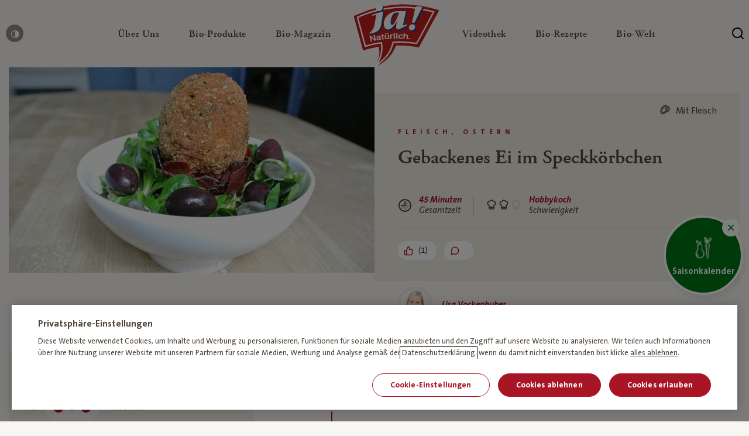

--- FILE ---
content_type: text/html; charset=UTF-8
request_url: https://www.janatuerlich.at/rezept/gebackenes-ei-im-speckkoerbchen/
body_size: 31371
content:
<!DOCTYPE html>
<html lang="de">

<head>

  <meta charset="utf-8">
  <meta http-equiv="X-UA-Compatible" content="IE=edge">
  <meta name="viewport" content="width=device-width,initial-scale=1">
  <link rel="stylesheet" href="https://www.janatuerlich.at/wp-content/themes/ja-natuerlich/assets/css/styles.min.css?v=1769694851">
  <link rel="icon" type="image/png" href="https://www.janatuerlich.at/wp-content/themes/ja-natuerlich/assets/img/favicon/favicon.png?v=1769694851">
  <script src="https://www.janatuerlich.at/wp-content/themes/ja-natuerlich/assets/js/modernizr.min.js?v=1769694851"></script>

  <link rel="apple-touch-icon" sizes="180x180" href="https://www.janatuerlich.at/wp-content/themes/ja-natuerlich/assets/img/favicon/apple-touch-icon.png?v=1769694851">
  <link rel="icon" type="image/png" sizes="32x32" href="https://www.janatuerlich.at/wp-content/themes/ja-natuerlich/assets/img/favicon/favicon-32x32.png?v=1769694851">
  <link rel="icon" type="image/png" sizes="16x16" href="https://www.janatuerlich.at/wp-content/themes/ja-natuerlich/assets/img/favicon/favicon-16x16.png?v=1769694851">
  <link rel="manifest" href="https://www.janatuerlich.at/wp-content/themes/ja-natuerlich/assets/img/favicon/site.webmanifest?v=1769694851">
  <link rel="mask-icon" href="https://www.janatuerlich.at/wp-content/themes/ja-natuerlich/assets/img/favicon/safari-pinned-tab.svg?v=1769694851" color="#5bbad5">
  <link rel="shortcut icon" href="https://www.janatuerlich.at/wp-content/themes/ja-natuerlich/assets/img/favicon/favicon.ico?v=1769694851">
  <meta name="msapplication-TileColor" content="#00a300">
  <meta name="msapplication-config" content="https://www.janatuerlich.at/wp-content/themes/ja-natuerlich/assets/img/favicon/browserconfig.xml?v=1769694851">
  <meta name="theme-color" content="#ffffff">
  <meta name='robots' content='index, follow, max-image-preview:large, max-snippet:-1, max-video-preview:-1' />

	<!-- This site is optimized with the Yoast SEO plugin v26.7 - https://yoast.com/wordpress/plugins/seo/ -->
	<title>Gebackenes Ei im Speckkörbchen | Rezept – Ja! Natürlich</title>
	<meta name="description" content="Rezept für Gebackenes Ei im Speckkörbchen online entdecken ➽ Einfach nachkochen" />
	<link rel="canonical" href="https://www.janatuerlich.at/rezept/gebackenes-ei-im-speckkoerbchen/" />
	<meta property="og:locale" content="de_DE" />
	<meta property="og:type" content="article" />
	<meta property="og:title" content="Gebackenes Ei im Speckkörbchen | Rezept – Ja! Natürlich" />
	<meta property="og:description" content="Rezept für Gebackenes Ei im Speckkörbchen online entdecken ➽ Einfach nachkochen" />
	<meta property="og:url" content="https://www.janatuerlich.at/rezept/gebackenes-ei-im-speckkoerbchen/" />
	<meta property="og:site_name" content="Ja! Natürlich" />
	<meta property="article:publisher" content="https://www.facebook.com/bio.janatuerlich" />
	<meta property="article:modified_time" content="2020-01-19T18:09:51+00:00" />
	<meta property="og:image" content="https://www.janatuerlich.at/wp-content/uploads/fly-images/286815/Kuechengeschichten_PaniertesEi_10_quer-1024x533-1200x9999.jpg" />
	<meta name="twitter:card" content="summary_large_image" />
	<meta name="twitter:site" content="@ja_natuerlich" />
	<script type="application/ld+json" class="yoast-schema-graph">{"@context":"https://schema.org","@graph":[{"@type":"WebPage","@id":"https://www.janatuerlich.at/rezept/gebackenes-ei-im-speckkoerbchen/","url":"https://www.janatuerlich.at/rezept/gebackenes-ei-im-speckkoerbchen/","name":"*generate_automatically","isPartOf":{"@id":"https://www.janatuerlich.at/#website"},"datePublished":"2020-01-19T18:09:30+00:00","dateModified":"2020-01-19T18:09:51+00:00","description":"*generate_automatically","breadcrumb":{"@id":"https://www.janatuerlich.at/rezept/gebackenes-ei-im-speckkoerbchen/#breadcrumb"},"inLanguage":"de","potentialAction":[{"@type":"ReadAction","target":["https://www.janatuerlich.at/rezept/gebackenes-ei-im-speckkoerbchen/"]}]},{"@type":"BreadcrumbList","@id":"https://www.janatuerlich.at/rezept/gebackenes-ei-im-speckkoerbchen/#breadcrumb","itemListElement":[{"@type":"ListItem","position":1,"name":"Home","item":"https://www.janatuerlich.at/"},{"@type":"ListItem","position":2,"name":"Gebackenes Ei im Speckkörbchen"}]},{"@type":"WebSite","@id":"https://www.janatuerlich.at/#website","url":"https://www.janatuerlich.at/","name":"Ja! Natürlich","description":"","publisher":{"@id":"https://www.janatuerlich.at/#organization"},"potentialAction":[{"@type":"SearchAction","target":{"@type":"EntryPoint","urlTemplate":"https://www.janatuerlich.at/?s={search_term_string}"},"query-input":{"@type":"PropertyValueSpecification","valueRequired":true,"valueName":"search_term_string"}}],"inLanguage":"de"},{"@type":"Organization","@id":"https://www.janatuerlich.at/#organization","name":"Ja!Natürlich","url":"https://www.janatuerlich.at/","logo":{"@type":"ImageObject","inLanguage":"de","@id":"https://www.janatuerlich.at/#/schema/logo/image/","url":"https://www.janatuerlich.at/wp-content/uploads/2019/08/logo-1.svg","contentUrl":"https://www.janatuerlich.at/wp-content/uploads/2019/08/logo-1.svg","width":177,"height":128,"caption":"Ja!Natürlich"},"image":{"@id":"https://www.janatuerlich.at/#/schema/logo/image/"},"sameAs":["https://www.facebook.com/bio.janatuerlich","https://x.com/ja_natuerlich","https://www.instagram.com/ja_natuerlich/","https://www.youtube.com/user/janatuerlich2008"]}]}</script>
	<!-- / Yoast SEO plugin. -->


<style id='wp-img-auto-sizes-contain-inline-css' type='text/css'>
img:is([sizes=auto i],[sizes^="auto," i]){contain-intrinsic-size:3000px 1500px}
/*# sourceURL=wp-img-auto-sizes-contain-inline-css */
</style>
<style id='classic-theme-styles-inline-css' type='text/css'>
/*! This file is auto-generated */
.wp-block-button__link{color:#fff;background-color:#32373c;border-radius:9999px;box-shadow:none;text-decoration:none;padding:calc(.667em + 2px) calc(1.333em + 2px);font-size:1.125em}.wp-block-file__button{background:#32373c;color:#fff;text-decoration:none}
/*# sourceURL=/wp-includes/css/classic-themes.min.css */
</style>

  <script type="text/javascript">
    window.publicPaths = {
      js: "https://www.janatuerlich.at/wp-content/themes/ja-natuerlich/assets/"
    };
  </script>

  <script type="application/ld+json">
{
  "@context": "https://schema.org/",
  "@type": "Recipe",
  "name": "Gebackenes Ei im Speckkörbchen",
  "image": [
    "https://www.janatuerlich.at/wp-content/uploads/2020/01/Kuechengeschichten_PaniertesEi_10_quer-1024x533.jpg"
  ],
    "author": {
  	"@type": "Person",
    "name": "Lisa Vockenhuber"
  },
    "datePublished": "19.01.2020",
  "totalTime": "PT45M",
  "description": "Rezept für Gebackenes Ei im Speckkörbchen online entdecken ➽ Einfach nachkochen",
  "keywords": "",
  "recipeYield": "4 servings",
  "recipeCategory": "Fleisch, Ostern, Salate, Schwein",
  "recipeIngredient": [
                "3  Bio-Eier", 
                      "3 EL Bio-Mehl", 
                      "5 EL Bio-Semmelbrösel", 
                      "2 Handvoll Bio-Vogerlsalat", 
                      "3 EL Bio-Kürbiskerne", 
                      "80 g Bio-Karreespeck", 
                      "10  Bio-Oliven", 
                      "500 ml Bio-Sonnenblumenöl zum Ausbacken", 
                      "4 EL Bio-Kürbiskernöl", 
                      "4 EL Bio-Balsamico", 
                      "1 EL Bio-Senf", 
                      "  Salz, Pfeffer" 
              ],
  "recipeInstructions": [
                {
              "@type": "HowToStep",
              "text": "Den Ofen auf 200 °C vorheizen"
            },                      {
              "@type": "HowToStep",
              "text": "Speck in ca. 1 cm breite Streifen schneiden. Als Form verwende ich ein Muffinblech."
            },                      {
              "@type": "HowToStep",
              "text": "Zuerst lege ich einige Streifen kreuzweise über den Boden der Muffinmulde. Etwas Geschick braucht man für den Rand: Hier „flechte“ ich die Streifen übereinander, sodass das Körbchen die Form behält. Zusätzlich fixiere ich das Körbchen mit einer Kugel aus Alufolie, damit beim Backen nichts verrutscht."
            },                      {
              "@type": "HowToStep",
              "text": "Die Speckkörbchen kommen für ca. 15 Minuten (bis sie schön kross sind) in den Ofen. Danach herausnehmen, abkühlen lassen."
            },                      {
              "@type": "HowToStep",
              "text": "2 EL der Kürbiskerne fein hacken und in einer kleinen Schüssel mit den Semmelbröseln vermischen."
            },                      {
              "@type": "HowToStep",
              "text": "Aus Klarsichtfolie 2 große Quadrate, ca. 20 x 20 cm schneiden. Damit 2 Kaffeetassen auslegen und ein bisschen mit Öl bepinseln."
            },                      {
              "@type": "HowToStep",
              "text": "In einem kleinen Topf Wasser aufkochen und bei mittlerer Temperatur sieden – nicht wallend kochen – lassen."
            },                      {
              "@type": "HowToStep",
              "text": "In jede Kaffeetasse ein Ei schlagen, die Ecken oben zusammendrehen, sodass das Ei gut verschlossen ist und eine schöne runde Ei-Form hat."
            },                      {
              "@type": "HowToStep",
              "text": "Ein Ei nach dem anderen vorsichtig im Klarsichtfolien-Säckchen ins siedende Wasser halten und ca. 5 Minuten garen."
            },                      {
              "@type": "HowToStep",
              "text": "Dann die Panierstation vorbereiten: 1 Ei mit etwas Salz verquirlen und in eine kleine Schüssel geben. Brösel-Kürbiskern-Mischung und Mehl ebenso bereitstellen."
            },                      {
              "@type": "HowToStep",
              "text": "Das vorgegarte und etwas abgekühlte Ei vorsichtig in Mehl wälzen, gut abklopfen, dann in Ei tauchen, abtropfen lassen und in der Bröselmischung wälzen. Um die Panier zu verstärken wiederhole ich das Bad im Ei und wälze nochmals in den Bröseln."
            },                      {
              "@type": "HowToStep",
              "text": "Das Sonnenblumenöl in einem kleinen Topf erhitzen. Ich paniere ein Ei nach dem anderen und verwende daher den kleinsten Topf, den ich habe. Erstens wird das Öl dann schneller heiß und zweitens braucht man weniger davon, um das Ei schwimmend auszubacken. Wichtig ist, dass das Ei wirklich komplett im Öl schwimmt – hier zu sparen ist ein großer Fehler. Außerdem muss das Öl richtig heiß sein, damit die Panier sofort knusprig wird und sich nicht nur mit Fett vollsaugt."
            },                      {
              "@type": "HowToStep",
              "text": "Um zu sehen, ob das Öl heiß genug ist könnt ihr den Stiel eines Holzkochlöffels reinhalten,wenn Luftbläschen aufsteigen, kann es losgehen! Das Ausbacken geht sehr schnell, ihr seht selbst, wenn die Panier schön goldbraun ist. Bei mir hat es nur eine Minute gedauert."
            },                      {
              "@type": "HowToStep",
              "text": "Das Ei vorsichtig rausnehmen und auf Küchenpapier abtropfen lassen, abtupfen. Den Panier- und Backvorgang mit dem zweiten Ei wiederholen."
            },                      {
              "@type": "HowToStep",
              "text": "Vogerlsalat waschen und trocken tupfen. Für die Marinade mische ich einfach Kürbiskernöl, Balsamicoessig und Senf, schmecke mit etwas Salz und Pfeffer ab und mariniere damit den Salat."
            },                      {
              "@type": "HowToStep",
              "text": "Den Salat teile ich auf zwei Teller auf, gebe je 5 Oliven darauf und richte dann die Eier im Speckkörbchen darauf an. Zu guter letzt streue ich noch die übrigen Kürbiskerne darüber."
            }            ]
}
</script>
<style id='global-styles-inline-css' type='text/css'>
:root{--wp--preset--aspect-ratio--square: 1;--wp--preset--aspect-ratio--4-3: 4/3;--wp--preset--aspect-ratio--3-4: 3/4;--wp--preset--aspect-ratio--3-2: 3/2;--wp--preset--aspect-ratio--2-3: 2/3;--wp--preset--aspect-ratio--16-9: 16/9;--wp--preset--aspect-ratio--9-16: 9/16;--wp--preset--color--black: #000000;--wp--preset--color--cyan-bluish-gray: #abb8c3;--wp--preset--color--white: #ffffff;--wp--preset--color--pale-pink: #f78da7;--wp--preset--color--vivid-red: #cf2e2e;--wp--preset--color--luminous-vivid-orange: #ff6900;--wp--preset--color--luminous-vivid-amber: #fcb900;--wp--preset--color--light-green-cyan: #7bdcb5;--wp--preset--color--vivid-green-cyan: #00d084;--wp--preset--color--pale-cyan-blue: #8ed1fc;--wp--preset--color--vivid-cyan-blue: #0693e3;--wp--preset--color--vivid-purple: #9b51e0;--wp--preset--gradient--vivid-cyan-blue-to-vivid-purple: linear-gradient(135deg,rgb(6,147,227) 0%,rgb(155,81,224) 100%);--wp--preset--gradient--light-green-cyan-to-vivid-green-cyan: linear-gradient(135deg,rgb(122,220,180) 0%,rgb(0,208,130) 100%);--wp--preset--gradient--luminous-vivid-amber-to-luminous-vivid-orange: linear-gradient(135deg,rgb(252,185,0) 0%,rgb(255,105,0) 100%);--wp--preset--gradient--luminous-vivid-orange-to-vivid-red: linear-gradient(135deg,rgb(255,105,0) 0%,rgb(207,46,46) 100%);--wp--preset--gradient--very-light-gray-to-cyan-bluish-gray: linear-gradient(135deg,rgb(238,238,238) 0%,rgb(169,184,195) 100%);--wp--preset--gradient--cool-to-warm-spectrum: linear-gradient(135deg,rgb(74,234,220) 0%,rgb(151,120,209) 20%,rgb(207,42,186) 40%,rgb(238,44,130) 60%,rgb(251,105,98) 80%,rgb(254,248,76) 100%);--wp--preset--gradient--blush-light-purple: linear-gradient(135deg,rgb(255,206,236) 0%,rgb(152,150,240) 100%);--wp--preset--gradient--blush-bordeaux: linear-gradient(135deg,rgb(254,205,165) 0%,rgb(254,45,45) 50%,rgb(107,0,62) 100%);--wp--preset--gradient--luminous-dusk: linear-gradient(135deg,rgb(255,203,112) 0%,rgb(199,81,192) 50%,rgb(65,88,208) 100%);--wp--preset--gradient--pale-ocean: linear-gradient(135deg,rgb(255,245,203) 0%,rgb(182,227,212) 50%,rgb(51,167,181) 100%);--wp--preset--gradient--electric-grass: linear-gradient(135deg,rgb(202,248,128) 0%,rgb(113,206,126) 100%);--wp--preset--gradient--midnight: linear-gradient(135deg,rgb(2,3,129) 0%,rgb(40,116,252) 100%);--wp--preset--font-size--small: 13px;--wp--preset--font-size--medium: 20px;--wp--preset--font-size--large: 36px;--wp--preset--font-size--x-large: 42px;--wp--preset--spacing--20: 0.44rem;--wp--preset--spacing--30: 0.67rem;--wp--preset--spacing--40: 1rem;--wp--preset--spacing--50: 1.5rem;--wp--preset--spacing--60: 2.25rem;--wp--preset--spacing--70: 3.38rem;--wp--preset--spacing--80: 5.06rem;--wp--preset--shadow--natural: 6px 6px 9px rgba(0, 0, 0, 0.2);--wp--preset--shadow--deep: 12px 12px 50px rgba(0, 0, 0, 0.4);--wp--preset--shadow--sharp: 6px 6px 0px rgba(0, 0, 0, 0.2);--wp--preset--shadow--outlined: 6px 6px 0px -3px rgb(255, 255, 255), 6px 6px rgb(0, 0, 0);--wp--preset--shadow--crisp: 6px 6px 0px rgb(0, 0, 0);}:where(.is-layout-flex){gap: 0.5em;}:where(.is-layout-grid){gap: 0.5em;}body .is-layout-flex{display: flex;}.is-layout-flex{flex-wrap: wrap;align-items: center;}.is-layout-flex > :is(*, div){margin: 0;}body .is-layout-grid{display: grid;}.is-layout-grid > :is(*, div){margin: 0;}:where(.wp-block-columns.is-layout-flex){gap: 2em;}:where(.wp-block-columns.is-layout-grid){gap: 2em;}:where(.wp-block-post-template.is-layout-flex){gap: 1.25em;}:where(.wp-block-post-template.is-layout-grid){gap: 1.25em;}.has-black-color{color: var(--wp--preset--color--black) !important;}.has-cyan-bluish-gray-color{color: var(--wp--preset--color--cyan-bluish-gray) !important;}.has-white-color{color: var(--wp--preset--color--white) !important;}.has-pale-pink-color{color: var(--wp--preset--color--pale-pink) !important;}.has-vivid-red-color{color: var(--wp--preset--color--vivid-red) !important;}.has-luminous-vivid-orange-color{color: var(--wp--preset--color--luminous-vivid-orange) !important;}.has-luminous-vivid-amber-color{color: var(--wp--preset--color--luminous-vivid-amber) !important;}.has-light-green-cyan-color{color: var(--wp--preset--color--light-green-cyan) !important;}.has-vivid-green-cyan-color{color: var(--wp--preset--color--vivid-green-cyan) !important;}.has-pale-cyan-blue-color{color: var(--wp--preset--color--pale-cyan-blue) !important;}.has-vivid-cyan-blue-color{color: var(--wp--preset--color--vivid-cyan-blue) !important;}.has-vivid-purple-color{color: var(--wp--preset--color--vivid-purple) !important;}.has-black-background-color{background-color: var(--wp--preset--color--black) !important;}.has-cyan-bluish-gray-background-color{background-color: var(--wp--preset--color--cyan-bluish-gray) !important;}.has-white-background-color{background-color: var(--wp--preset--color--white) !important;}.has-pale-pink-background-color{background-color: var(--wp--preset--color--pale-pink) !important;}.has-vivid-red-background-color{background-color: var(--wp--preset--color--vivid-red) !important;}.has-luminous-vivid-orange-background-color{background-color: var(--wp--preset--color--luminous-vivid-orange) !important;}.has-luminous-vivid-amber-background-color{background-color: var(--wp--preset--color--luminous-vivid-amber) !important;}.has-light-green-cyan-background-color{background-color: var(--wp--preset--color--light-green-cyan) !important;}.has-vivid-green-cyan-background-color{background-color: var(--wp--preset--color--vivid-green-cyan) !important;}.has-pale-cyan-blue-background-color{background-color: var(--wp--preset--color--pale-cyan-blue) !important;}.has-vivid-cyan-blue-background-color{background-color: var(--wp--preset--color--vivid-cyan-blue) !important;}.has-vivid-purple-background-color{background-color: var(--wp--preset--color--vivid-purple) !important;}.has-black-border-color{border-color: var(--wp--preset--color--black) !important;}.has-cyan-bluish-gray-border-color{border-color: var(--wp--preset--color--cyan-bluish-gray) !important;}.has-white-border-color{border-color: var(--wp--preset--color--white) !important;}.has-pale-pink-border-color{border-color: var(--wp--preset--color--pale-pink) !important;}.has-vivid-red-border-color{border-color: var(--wp--preset--color--vivid-red) !important;}.has-luminous-vivid-orange-border-color{border-color: var(--wp--preset--color--luminous-vivid-orange) !important;}.has-luminous-vivid-amber-border-color{border-color: var(--wp--preset--color--luminous-vivid-amber) !important;}.has-light-green-cyan-border-color{border-color: var(--wp--preset--color--light-green-cyan) !important;}.has-vivid-green-cyan-border-color{border-color: var(--wp--preset--color--vivid-green-cyan) !important;}.has-pale-cyan-blue-border-color{border-color: var(--wp--preset--color--pale-cyan-blue) !important;}.has-vivid-cyan-blue-border-color{border-color: var(--wp--preset--color--vivid-cyan-blue) !important;}.has-vivid-purple-border-color{border-color: var(--wp--preset--color--vivid-purple) !important;}.has-vivid-cyan-blue-to-vivid-purple-gradient-background{background: var(--wp--preset--gradient--vivid-cyan-blue-to-vivid-purple) !important;}.has-light-green-cyan-to-vivid-green-cyan-gradient-background{background: var(--wp--preset--gradient--light-green-cyan-to-vivid-green-cyan) !important;}.has-luminous-vivid-amber-to-luminous-vivid-orange-gradient-background{background: var(--wp--preset--gradient--luminous-vivid-amber-to-luminous-vivid-orange) !important;}.has-luminous-vivid-orange-to-vivid-red-gradient-background{background: var(--wp--preset--gradient--luminous-vivid-orange-to-vivid-red) !important;}.has-very-light-gray-to-cyan-bluish-gray-gradient-background{background: var(--wp--preset--gradient--very-light-gray-to-cyan-bluish-gray) !important;}.has-cool-to-warm-spectrum-gradient-background{background: var(--wp--preset--gradient--cool-to-warm-spectrum) !important;}.has-blush-light-purple-gradient-background{background: var(--wp--preset--gradient--blush-light-purple) !important;}.has-blush-bordeaux-gradient-background{background: var(--wp--preset--gradient--blush-bordeaux) !important;}.has-luminous-dusk-gradient-background{background: var(--wp--preset--gradient--luminous-dusk) !important;}.has-pale-ocean-gradient-background{background: var(--wp--preset--gradient--pale-ocean) !important;}.has-electric-grass-gradient-background{background: var(--wp--preset--gradient--electric-grass) !important;}.has-midnight-gradient-background{background: var(--wp--preset--gradient--midnight) !important;}.has-small-font-size{font-size: var(--wp--preset--font-size--small) !important;}.has-medium-font-size{font-size: var(--wp--preset--font-size--medium) !important;}.has-large-font-size{font-size: var(--wp--preset--font-size--large) !important;}.has-x-large-font-size{font-size: var(--wp--preset--font-size--x-large) !important;}
/*# sourceURL=global-styles-inline-css */
</style>
</head>

<body class="page" data-like-api-url="api/like-post.php">
  <div class="site js-site"><div class="skiplink">
  <a class="skiplink__link" href="#content">zum Inhalt überspringen</a>
  <a class="skiplink__link" href="#footer">zum Footer überspringen</a>
</div>
  <header id="navigation" class="header js-header">
    <div class="header__wrapper">
      <button class="header__burger  js-header-mobile-toggle" aria-label="Menü öffnen" aria-expanded="false">
        <span class="header__burger__lines" aria-hidden=”true”>
          <span class="top"></span>
          <span class="mid"></span>
          <span class="bot"></span>
        </span>
      </button>

        <div class="header__left ">
          <button class="header__contrast js-toggle-contrast">
            <span class="icon icon--contrast"></span>
            <span class="header__contrast__tooltip">
              <span class="tooltip tooltip--small tooltip--up">
                <span class="tooltip__arrow"></span>
                <span class="tooltip__content"><span class="normal">Kontrast erhöhen</span><span class="contrasted">Standardkontrast</span></span>
              </span>
            </span>
          </button>
        </div>

        <div class="header__center">

          <a href="/" class="header__mobile-logo">
            <img class="lazy" alt="Ja! Natürlich" data-src="https://www.janatuerlich.at/wp-content/uploads/2019/07/logo-1.svg">
          </a>

          <nav class="navigation js-navigation">

            <div class="navigation__link__subnavigation js-navigation-subnav">

            </div>
            <div class="navigation__wrapper">
              <ul class="navigation__list">
                
                    <li class="navigation__link js-navigation-link">
                      <a href="https://www.janatuerlich.at/wir-sind-bio/wofuer-wir-stehen/" class="navigation__link__content" title="Über Uns" role="button" aria-expanded="false" aria-controls="subnavigation-1" aria-haspopup="true">
                        <span class="navigation__link__title ">
                          Über Uns<span class="sr-only"> — Untermenü ausklappen</span>

                                                  </span>
                        <span class="icon icon--chevron-right-bold" aria-hidden="true"></span>
                      </a>
                      <div id="subnavigation-1" class="navigation__link__subnavigation js-navigation-subnav" role="menu">
                        
    <div class="subnavigation">
      <div class="subnavigation__mobilebar">
        <div class="subnavigation__mobilebar__back js-subnavigation-back" role="button" aria-label="Schließe Subnavigation"><span role="img" aria-hidden="true" class="icon icon--chevron-left"></span></div>
                  <div class="subnavigation__mobilebar__title h4">Über Uns</div>
              </div>

      <div class="subnavigation__wrapper">

        <div class="subnavigation__left">
          <ul class="subnavigation__main">

            <!-- columns -->
                          
                <li class="subnavigation__main__col ">

                  <!-- column icon + headlink -->
                                    <div class="subnavigation__headlink ">

	                                         <div class="subnavigation__headlink__text">Wir sind Bio</div>
                    
                  </div>

                  <!-- column links -->
                                      <div class=" subnavigation__linklist js-navigation-accordion-body">
                                              <a href="https://www.janatuerlich.at/wir-sind-bio/" class="subnavigation__link _" target="" role="menuitem">
                                                      <span class="subnavigation__link__icon">
                              <img data-src="https://www.janatuerlich.at/wp-content/uploads/2021/03/HEART-BIO.svg" alt="" class="lazy" aria-hidden="true">
                            </span>
                                                    <span class="subnavigation__link__text">Warum Bio?</span>
                        </a>
                                              <a href="https://www.janatuerlich.at/wir-sind-bio/wofuer-wir-stehen/unsere-meilensteine/" class="subnavigation__link _" target="" role="menuitem">
                                                      <span class="subnavigation__link__icon">
                              <img data-src="https://www.janatuerlich.at/wp-content/uploads/2021/03/milestones.svg" alt="" class="lazy" aria-hidden="true">
                            </span>
                                                    <span class="subnavigation__link__text">Meilensteine</span>
                        </a>
                                              <a href="https://www.janatuerlich.at/wir-sind-bio/werbewelt/" class="subnavigation__link _" target="" role="menuitem">
                                                      <span class="subnavigation__link__icon">
                              <img data-src="https://www.janatuerlich.at/wp-content/uploads/2021/03/icon-category-Werbewelt.svg" alt="" class="lazy" aria-hidden="true">
                            </span>
                                                    <span class="subnavigation__link__text">Werbewelt</span>
                        </a>
                                              <a href="https://www.janatuerlich.at/wir-sind-bio/unsere-bio-bauern/" class="subnavigation__link _" target="" role="menuitem">
                                                      <span class="subnavigation__link__icon">
                              <img data-src="https://www.janatuerlich.at/wp-content/uploads/2021/03/icon-category-bauern.svg" alt="" class="lazy" aria-hidden="true">
                            </span>
                                                    <span class="subnavigation__link__text">Unsere Bio-Bauern</span>
                        </a>
                                              <a href="https://www.janatuerlich.at/wir-sind-bio/bauernkalender/" class="subnavigation__link _" target="_blank" role="menuitem">
                                                      <span class="subnavigation__link__icon">
                              <img data-src="https://www.janatuerlich.at/wp-content/uploads/2021/03/icon-category-Search-Copy.svg" alt="" class="lazy" aria-hidden="true">
                            </span>
                                                    <span class="subnavigation__link__text">Bauernkalender</span>
                        </a>
                                          </div>
                  
                  <!-- column tile -->
                                  </li>

              
                <li class="subnavigation__main__col ">

                  <!-- column icon + headlink -->
                                    <div class="subnavigation__headlink ">

	                                         <div class="subnavigation__headlink__text">Wofür wir stehen</div>
                    
                  </div>

                  <!-- column links -->
                                      <div class=" subnavigation__linklist js-navigation-accordion-body">
                                              <a href="https://www.janatuerlich.at/wir-sind-bio/wofuer-wir-stehen/" class="subnavigation__link _" target="" role="menuitem">
                                                      <span class="subnavigation__link__icon">
                              <img data-src="https://www.janatuerlich.at/wp-content/uploads/2021/03/icon-category-apple.svg" alt="" class="lazy" aria-hidden="true">
                            </span>
                                                    <span class="subnavigation__link__text">Was bedeutet Bio?</span>
                        </a>
                                              <a href="https://www.janatuerlich.at/wir-sind-bio/wofuer-wir-stehen/unsere-haltung/" class="subnavigation__link _" target="" role="menuitem">
                                                      <span class="subnavigation__link__icon">
                              <img data-src="https://www.janatuerlich.at/wp-content/uploads/2021/03/haltung.svg" alt="" class="lazy" aria-hidden="true">
                            </span>
                                                    <span class="subnavigation__link__text">Unsere Haltung</span>
                        </a>
                                              <a href="https://www.janatuerlich.at/wir-sind-bio/wofuer-wir-stehen/hoechste-standards/" class="subnavigation__link _" target="" role="menuitem">
                                                      <span class="subnavigation__link__icon">
                              <img data-src="https://www.janatuerlich.at/wp-content/uploads/2021/03/standards.svg" alt="" class="lazy" aria-hidden="true">
                            </span>
                                                    <span class="subnavigation__link__text">Höchste Standards</span>
                        </a>
                                              <a href="https://www.janatuerlich.at/wir-sind-bio/wofuer-wir-stehen/strengste-kontrollen/" class="subnavigation__link _" target="" role="menuitem">
                                                      <span class="subnavigation__link__icon">
                              <img data-src="https://www.janatuerlich.at/wp-content/uploads/2021/03/tested.svg" alt="" class="lazy" aria-hidden="true">
                            </span>
                                                    <span class="subnavigation__link__text">Strengste Kontrollen</span>
                        </a>
                                          </div>
                  
                  <!-- column tile -->
                                  </li>

              
                <li class="subnavigation__main__col ">

                  <!-- column icon + headlink -->
                                    <div class="subnavigation__headlink ">

	                                         <div class="subnavigation__headlink__text">Wer wir sind</div>
                    
                  </div>

                  <!-- column links -->
                                      <div class=" subnavigation__linklist js-navigation-accordion-body">
                                              <a href="https://www.janatuerlich.at/wir-sind-bio/wer-wir-sind/" class="subnavigation__link _" target="" role="menuitem">
                                                      <span class="subnavigation__link__icon">
                              <img data-src="https://www.janatuerlich.at/wp-content/uploads/2021/03/team.svg" alt="" class="lazy" aria-hidden="true">
                            </span>
                                                    <span class="subnavigation__link__text">Team</span>
                        </a>
                                              <a href="https://www.janatuerlich.at/wir-sind-bio/wer-wir-sind/unsere-blogger/" class="subnavigation__link _" target="" role="menuitem">
                                                      <span class="subnavigation__link__icon">
                              <img data-src="https://www.janatuerlich.at/wp-content/uploads/2021/03/blogger.svg" alt="" class="lazy" aria-hidden="true">
                            </span>
                                                    <span class="subnavigation__link__text">Unsere Blogger</span>
                        </a>
                                              <a href="https://www.janatuerlich.at/wir-sind-bio/wer-wir-sind/partnerschaften/" class="subnavigation__link _" target="" role="menuitem">
                                                      <span class="subnavigation__link__icon">
                              <img data-src="https://www.janatuerlich.at/wp-content/uploads/2021/03/Hand-shaking.svg" alt="" class="lazy" aria-hidden="true">
                            </span>
                                                    <span class="subnavigation__link__text">Partnerschaften</span>
                        </a>
                                              <a href="https://www.janatuerlich.at/kontakt/" class="subnavigation__link _" target="" role="menuitem">
                                                      <span class="subnavigation__link__icon">
                              <img data-src="https://www.janatuerlich.at/wp-content/uploads/2021/03/icon-category-wochenplan.svg" alt="" class="lazy" aria-hidden="true">
                            </span>
                                                    <span class="subnavigation__link__text">Kontakt</span>
                        </a>
                                          </div>
                  
                  <!-- column tile -->
                                  </li>

                          
          </ul>
        </div>


        
      </div>
    </div>

                      </div>
                    </li>

                    
                  
                    <li class="navigation__link js-navigation-link">
                      <a href="https://www.janatuerlich.at/produkte/" class="navigation__link__content" title="Bio-Produkte" role="button" aria-expanded="false" aria-controls="subnavigation-2" aria-haspopup="true">
                        <span class="navigation__link__title ">
                          Bio-Produkte<span class="sr-only"> — Untermenü ausklappen</span>

                                                  </span>
                        <span class="icon icon--chevron-right-bold" aria-hidden="true"></span>
                      </a>
                      <div id="subnavigation-2" class="navigation__link__subnavigation js-navigation-subnav" role="menu">
                        
    <div class="subnavigation">
      <div class="subnavigation__mobilebar">
        <div class="subnavigation__mobilebar__back js-subnavigation-back" role="button" aria-label="Schließe Subnavigation"><span role="img" aria-hidden="true" class="icon icon--chevron-left"></span></div>
                  <div class="subnavigation__mobilebar__title h4">Bio-Produkte</div>
              </div>

      <div class="subnavigation__wrapper">

        <div class="subnavigation__left">
          <ul class="subnavigation__main">

            <!-- columns -->
                          
                <li class="subnavigation__main__col ">

                  <!-- column icon + headlink -->
                                    <div class="subnavigation__headlink hide-mobile">

	                                         <div class="subnavigation__headlink__text"></div>
                    
                  </div>

                  <!-- column links -->
                                      <div class=" subnavigation__linklist js-navigation-accordion-body">
                                              <a href="https://www.janatuerlich.at/produkte/" class="subnavigation__link _" target="" role="menuitem">
                                                      <span class="subnavigation__link__icon">
                              <img data-src="https://www.janatuerlich.at/wp-content/uploads/2021/03/icon-category-Search.svg" alt="" class="lazy" aria-hidden="true">
                            </span>
                                                    <span class="subnavigation__link__text">Produktsuche</span>
                        </a>
                                              <a href="https://www.janatuerlich.at/produkte/kategorie/neu/" class="subnavigation__link _" target="" role="menuitem">
                                                      <span class="subnavigation__link__icon">
                              <img data-src="https://www.janatuerlich.at/wp-content/uploads/2021/03/new.svg" alt="" class="lazy" aria-hidden="true">
                            </span>
                                                    <span class="subnavigation__link__text">Neu</span>
                        </a>
                                              <a href="https://www.janatuerlich.at/produkte/kategorie/bio-brot-bio-gebaeck/" class="subnavigation__link _" target="" role="menuitem">
                                                      <span class="subnavigation__link__icon">
                              <img data-src="https://www.janatuerlich.at/wp-content/uploads/2021/03/icon-category-bread.svg" alt="" class="lazy" aria-hidden="true">
                            </span>
                                                    <span class="subnavigation__link__text">Bio-Brot & Bio-Gebäck</span>
                        </a>
                                              <a href="https://www.janatuerlich.at/produkte/kategorie/fuer-baby-kind/" class="subnavigation__link _" target="" role="menuitem">
                                                      <span class="subnavigation__link__icon">
                              <img data-src="https://www.janatuerlich.at/wp-content/uploads/2021/03/icon-category-baby.svg" alt="" class="lazy" aria-hidden="true">
                            </span>
                                                    <span class="subnavigation__link__text">Für Baby und Kind</span>
                        </a>
                                              <a href="https://www.janatuerlich.at/produkte/kategorie/bio-garten/" class="subnavigation__link _" target="" role="menuitem">
                                                      <span class="subnavigation__link__icon">
                              <img data-src="https://www.janatuerlich.at/wp-content/uploads/2021/03/icon-category-garden.svg" alt="" class="lazy" aria-hidden="true">
                            </span>
                                                    <span class="subnavigation__link__text">Bio-Garten</span>
                        </a>
                                              <a href="https://www.janatuerlich.at/produkte/kategorie/bio-getraenke/" class="subnavigation__link _" target="" role="menuitem">
                                                      <span class="subnavigation__link__icon">
                              <img data-src="https://www.janatuerlich.at/wp-content/uploads/2021/03/icon-category-drinks.svg" alt="" class="lazy" aria-hidden="true">
                            </span>
                                                    <span class="subnavigation__link__text">Bio-Getränke</span>
                        </a>
                                          </div>
                  
                  <!-- column tile -->
                                  </li>

              
                <li class="subnavigation__main__col ">

                  <!-- column icon + headlink -->
                                    <div class="subnavigation__headlink hide-mobile">

	                                         <div class="subnavigation__headlink__text"></div>
                    
                  </div>

                  <!-- column links -->
                                      <div class=" subnavigation__linklist js-navigation-accordion-body">
                                              <a href="https://www.janatuerlich.at/produkte/kategorie/bio-speisekammer/" class="subnavigation__link _" target="" role="menuitem">
                                                      <span class="subnavigation__link__icon">
                              <img data-src="https://www.janatuerlich.at/wp-content/uploads/2021/03/icon-category-Bio-Speisekammer.svg" alt="" class="lazy" aria-hidden="true">
                            </span>
                                                    <span class="subnavigation__link__text">Bio-Speisekammer</span>
                        </a>
                                              <a href="https://www.janatuerlich.at/produkte/kategorie/bio-kuehlprodukte/" class="subnavigation__link _" target="" role="menuitem">
                                                      <span class="subnavigation__link__icon">
                              <img data-src="https://www.janatuerlich.at/wp-content/uploads/2021/03/icon-category-chilled.svg" alt="" class="lazy" aria-hidden="true">
                            </span>
                                                    <span class="subnavigation__link__text">Bio-Kühlprodukte</span>
                        </a>
                                              <a href="https://www.janatuerlich.at/produkte/kategorie/bio-fleisch-bio-fisch-bio-wurst/" class="subnavigation__link _" target="" role="menuitem">
                                                      <span class="subnavigation__link__icon">
                              <img data-src="https://www.janatuerlich.at/wp-content/uploads/2021/03/icon-category-meat.svg" alt="" class="lazy" aria-hidden="true">
                            </span>
                                                    <span class="subnavigation__link__text">Bio-Fleisch, Bio-Fisch & Bio-Wurst</span>
                        </a>
                                              <a href="https://www.janatuerlich.at/produkte/kategorie/bio-milchprodukte/" class="subnavigation__link _" target="" role="menuitem">
                                                      <span class="subnavigation__link__icon">
                              <img data-src="https://www.janatuerlich.at/wp-content/uploads/2021/03/icon-category-milk.svg" alt="" class="lazy" aria-hidden="true">
                            </span>
                                                    <span class="subnavigation__link__text">Bio-Milchprodukte</span>
                        </a>
                                              <a href="https://www.janatuerlich.at/produkte/kategorie/bio-obst-bio-gemuese/" class="subnavigation__link _" target="" role="menuitem">
                                                      <span class="subnavigation__link__icon">
                              <img data-src="https://www.janatuerlich.at/wp-content/uploads/2021/03/icon-category-vegetables.svg" alt="" class="lazy" aria-hidden="true">
                            </span>
                                                    <span class="subnavigation__link__text">Bio-Obst & Bio-Gemüse</span>
                        </a>
                                              <a href="https://www.janatuerlich.at/produkte/kategorie/bio-snacks/" class="subnavigation__link _" target="" role="menuitem">
                                                      <span class="subnavigation__link__icon">
                              <img data-src="https://www.janatuerlich.at/wp-content/uploads/2021/03/icon-category-snack.svg" alt="" class="lazy" aria-hidden="true">
                            </span>
                                                    <span class="subnavigation__link__text">Bio-Snacks</span>
                        </a>
                                              <a href="https://www.janatuerlich.at/produkte/kategorie/bio-tiefkuehlprodukte/" class="subnavigation__link _" target="" role="menuitem">
                                                      <span class="subnavigation__link__icon">
                              <img data-src="https://www.janatuerlich.at/wp-content/uploads/2021/03/icon-category-frozen-active.svg" alt="" class="lazy" aria-hidden="true">
                            </span>
                                                    <span class="subnavigation__link__text">Bio-Tiefkühlprodukte</span>
                        </a>
                                          </div>
                  
                  <!-- column tile -->
                                  </li>

              
                <li class="subnavigation__main__col ">

                  <!-- column icon + headlink -->
                                    <div class="subnavigation__headlink ">

	                                         <div class="subnavigation__headlink__text">Ernährungsform</div>
                    
                  </div>

                  <!-- column links -->
                                      <div class=" subnavigation__linklist js-navigation-accordion-body">
                                              <a href="https://www.janatuerlich.at/produkte/tag/vegetarisch/" class="subnavigation__link _" target="" role="menuitem">
                                                      <span class="subnavigation__link__icon">
                              <img data-src="https://www.janatuerlich.at/wp-content/uploads/2021/03/Icon-1.svg" alt="" class="lazy" aria-hidden="true">
                            </span>
                                                    <span class="subnavigation__link__text">Vegetarisch</span>
                        </a>
                                              <a href="https://www.janatuerlich.at/produkte/tag/vegan/" class="subnavigation__link _" target="" role="menuitem">
                                                      <span class="subnavigation__link__icon">
                              <img data-src="https://www.janatuerlich.at/wp-content/uploads/2021/03/Icon-2.svg" alt="" class="lazy" aria-hidden="true">
                            </span>
                                                    <span class="subnavigation__link__text">Vegan</span>
                        </a>
                                              <a href="https://www.janatuerlich.at/produkte/tag/laktosefrei/" class="subnavigation__link _" target="" role="menuitem">
                                                      <span class="subnavigation__link__icon">
                              <img data-src="https://www.janatuerlich.at/wp-content/uploads/2021/03/Icon-4.svg" alt="" class="lazy" aria-hidden="true">
                            </span>
                                                    <span class="subnavigation__link__text">Laktosefrei</span>
                        </a>
                                              <a href="https://www.janatuerlich.at/produkte/tag/glutenfrei/" class="subnavigation__link _" target="" role="menuitem">
                                                      <span class="subnavigation__link__icon">
                              <img data-src="https://www.janatuerlich.at/wp-content/uploads/2021/03/Icon-3.svg" alt="" class="lazy" aria-hidden="true">
                            </span>
                                                    <span class="subnavigation__link__text">Glutenfrei</span>
                        </a>
                                          </div>
                  
                  <!-- column tile -->
                                  </li>

                          
          </ul>
        </div>


        
      </div>
    </div>

                      </div>
                    </li>

                    
                  
                    <li class="navigation__link js-navigation-link">
                      <a href="https://www.janatuerlich.at/bio-magazin/" class="navigation__link__content" title="Bio-Magazin" role="button" aria-expanded="false" aria-controls="subnavigation-3" aria-haspopup="true">
                        <span class="navigation__link__title ">
                          Bio-Magazin<span class="sr-only"> — Untermenü ausklappen</span>

                                                  </span>
                        <span class="icon icon--chevron-right-bold" aria-hidden="true"></span>
                      </a>
                      <div id="subnavigation-3" class="navigation__link__subnavigation js-navigation-subnav" role="menu">
                        
    <div class="subnavigation">
      <div class="subnavigation__mobilebar">
        <div class="subnavigation__mobilebar__back js-subnavigation-back" role="button" aria-label="Schließe Subnavigation"><span role="img" aria-hidden="true" class="icon icon--chevron-left"></span></div>
                  <div class="subnavigation__mobilebar__title h4">Bio-Magazin</div>
              </div>

      <div class="subnavigation__wrapper">

        <div class="subnavigation__left">
          <ul class="subnavigation__main">

            <!-- columns -->
                          
                <li class="subnavigation__main__col ">

                  <!-- column icon + headlink -->
                                    <div class="subnavigation__headlink hide-mobile">

	                                         <div class="subnavigation__headlink__text"></div>
                    
                  </div>

                  <!-- column links -->
                                      <div class=" subnavigation__linklist js-navigation-accordion-body">
                                              <a href="https://www.janatuerlich.at/bio-magazin/" class="subnavigation__link _" target="" role="menuitem">
                                                      <span class="subnavigation__link__icon">
                              <img data-src="https://www.janatuerlich.at/wp-content/uploads/2021/03/articles.svg" alt="" class="lazy" aria-hidden="true">
                            </span>
                                                    <span class="subnavigation__link__text">Alle Artikel</span>
                        </a>
                                              <a href="https://www.janatuerlich.at/bio-magazin/kategorie/ernaehrung/" class="subnavigation__link _" target="" role="menuitem">
                                                      <span class="subnavigation__link__icon">
                              <img data-src="https://www.janatuerlich.at/wp-content/uploads/2021/03/20190623_ICONS_ja_natuerlich_final_ernaehrung_64x64.png" alt="" class="lazy" aria-hidden="true">
                            </span>
                                                    <span class="subnavigation__link__text">Ernährung</span>
                        </a>
                                              <a href="https://www.janatuerlich.at/bio-magazin/kategorie/garten/" class="subnavigation__link _" target="" role="menuitem">
                                                      <span class="subnavigation__link__icon">
                              <img data-src="https://www.janatuerlich.at/wp-content/uploads/2021/03/icon-category-garden-1.svg" alt="" class="lazy" aria-hidden="true">
                            </span>
                                                    <span class="subnavigation__link__text">Garten</span>
                        </a>
                                              <a href="https://www.janatuerlich.at/bio-magazin/kategorie/kochen/" class="subnavigation__link _" target="" role="menuitem">
                                                      <span class="subnavigation__link__icon">
                              <img data-src="https://www.janatuerlich.at/wp-content/uploads/2021/03/kochen.svg" alt="" class="lazy" aria-hidden="true">
                            </span>
                                                    <span class="subnavigation__link__text">Kochen</span>
                        </a>
                                              <a href="https://www.janatuerlich.at/bio-magazin/kategorie/wissen/" class="subnavigation__link _" target="" role="menuitem">
                                                      <span class="subnavigation__link__icon">
                              <img data-src="https://www.janatuerlich.at/wp-content/uploads/2021/03/icon-category-wissen.svg" alt="" class="lazy" aria-hidden="true">
                            </span>
                                                    <span class="subnavigation__link__text">Wissen</span>
                        </a>
                                          </div>
                  
                  <!-- column tile -->
                                  </li>

                          
          </ul>
        </div>


                  <div class="subnavigation__side wide">
            <div class="subnavigation__side__wrapper">
                                                <!-- article-teaser -->
                  <a href="https://www.janatuerlich.at/magazin/fit-ins-neue-jahr-mit-bio-superfood-aus-oesterreich/" class="subnavigation__side__category-article">
                    <div class="subnavigation__side__image">
                      <div class="subnavigation__side__image__background lazy" data-background-image="https://www.janatuerlich.at/wp-content/uploads/fly-images/781150/20012_ja_flight4_Superfood_Landingpage_Vorschau_1100x700_fin-450x9999.jpg"></div>
                                                                </div>
                    
                      <div class="subnavigation__side__text">
                        <div class="subnavigation__side__title d1">
                          Fit ins neue Jahr: Mit Bio-Superfood aus Österreich                        </div>
                                                                  
                      
                        <div class="subnavigation__side__more">
                          <span class="text">Mehr erfahren</span>
                        </div>
                      
                      </div>
                  </a>

                                                                <!-- article-teaser -->
                  <a href="https://www.janatuerlich.at/magazin/5-tipps-gegen-den-winterblues/" class="subnavigation__side__category-article">
                    <div class="subnavigation__side__image">
                      <div class="subnavigation__side__image__background lazy" data-background-image="https://www.janatuerlich.at/wp-content/uploads/fly-images/296968/tee_janatuerlich_fblinkpost_020A5838-450x9999.jpg"></div>
                                                                </div>
                    
                      <div class="subnavigation__side__text">
                        <div class="subnavigation__side__title d1">
                          5 Tipps gegen den Winterblues                        </div>
                                                                  
                      
                        <div class="subnavigation__side__more">
                          <span class="text">Mehr erfahren</span>
                        </div>
                      
                      </div>
                  </a>

                                          </div>
          </div>

        
      </div>
    </div>

                      </div>
                    </li>

                                          <li class="navigation__link navigation__logo">
                        <a href="/" class="navigation__logo__link" aria-label="Ja! Natürlich" title="Ja! Natürlich">
                          <img class="lazy" alt="Ja! Natürlich" data-src="https://www.janatuerlich.at/wp-content/uploads/2019/07/logo-1.svg">
                        </a>
                      
                  
                    <li class="navigation__link js-navigation-link">
                      <a href="https://www.janatuerlich.at/bio-thek/" class="navigation__link__content" title="Videothek" role="button" aria-expanded="false" aria-controls="subnavigation-4" aria-haspopup="true">
                        <span class="navigation__link__title ">
                          Videothek<span class="sr-only"> — Untermenü ausklappen</span>

                                                  </span>
                        <span class="icon icon--chevron-right-bold" aria-hidden="true"></span>
                      </a>
                      <div id="subnavigation-4" class="navigation__link__subnavigation js-navigation-subnav" role="menu">
                        
    <div class="subnavigation">
      <div class="subnavigation__mobilebar">
        <div class="subnavigation__mobilebar__back js-subnavigation-back" role="button" aria-label="Schließe Subnavigation"><span role="img" aria-hidden="true" class="icon icon--chevron-left"></span></div>
                  <div class="subnavigation__mobilebar__title h4">Videothek</div>
              </div>

      <div class="subnavigation__wrapper">

        <div class="subnavigation__left">
          <ul class="subnavigation__main">

            <!-- columns -->
                          
                <li class="subnavigation__main__col ">

                  <!-- column icon + headlink -->
                                    <div class="subnavigation__headlink hide-mobile">

	                                         <div class="subnavigation__headlink__text"></div>
                    
                  </div>

                  <!-- column links -->
                                      <div class=" subnavigation__linklist js-navigation-accordion-body">
                                              <a href="https://www.janatuerlich.at/bio-thek/" class="subnavigation__link _" target="" role="menuitem">
                                                      <span class="subnavigation__link__icon">
                              <img data-src="https://www.janatuerlich.at/wp-content/uploads/2021/03/video.svg" alt="" class="lazy" aria-hidden="true">
                            </span>
                                                    <span class="subnavigation__link__text">Alle Videos</span>
                        </a>
                                              <a href="https://www.janatuerlich.at/bio-thek/kategorie/bauern-und-produkte/" class="subnavigation__link _" target="" role="menuitem">
                                                      <span class="subnavigation__link__icon">
                              <img data-src="https://www.janatuerlich.at/wp-content/uploads/2021/03/icon-category-bauern.svg" alt="" class="lazy" aria-hidden="true">
                            </span>
                                                    <span class="subnavigation__link__text">Bauern und Produkte</span>
                        </a>
                                              <a href="https://www.janatuerlich.at/bio-thek/kategorie/garten/" class="subnavigation__link _" target="" role="menuitem">
                                                      <span class="subnavigation__link__icon">
                              <img data-src="https://www.janatuerlich.at/wp-content/uploads/2021/03/icon-category-garden-1.svg" alt="" class="lazy" aria-hidden="true">
                            </span>
                                                    <span class="subnavigation__link__text">Garten</span>
                        </a>
                                              <a href="https://www.janatuerlich.at/bio-thek/kategorie/rezepte/" class="subnavigation__link _" target="" role="menuitem">
                                                      <span class="subnavigation__link__icon">
                              <img data-src="https://www.janatuerlich.at/wp-content/uploads/2021/03/icon-category-rezepte.svg" alt="" class="lazy" aria-hidden="true">
                            </span>
                                                    <span class="subnavigation__link__text">Rezepte</span>
                        </a>
                                              <a href="https://www.janatuerlich.at/bio-thek/kategorie/bio-wissen/" class="subnavigation__link _" target="" role="menuitem">
                                                      <span class="subnavigation__link__icon">
                              <img data-src="https://www.janatuerlich.at/wp-content/uploads/2021/03/icon-category-wissen.svg" alt="" class="lazy" aria-hidden="true">
                            </span>
                                                    <span class="subnavigation__link__text">Bio-Wissen</span>
                        </a>
                                              <a href="https://www.janatuerlich.at/bio-thek/kategorie/werbewelt/" class="subnavigation__link _" target="" role="menuitem">
                                                      <span class="subnavigation__link__icon">
                              <img data-src="https://www.janatuerlich.at/wp-content/uploads/2021/03/tv.svg" alt="" class="lazy" aria-hidden="true">
                            </span>
                                                    <span class="subnavigation__link__text">TV-Spots</span>
                        </a>
                                          </div>
                  
                  <!-- column tile -->
                                  </li>

                          
          </ul>
        </div>


                  <div class="subnavigation__side wide">
            <div class="subnavigation__side__wrapper">
                                                <!-- article-teaser -->
                  <a href="https://www.janatuerlich.at/magazin/wintergemuese-hat-saison/" class="subnavigation__side__category-article">
                    <div class="subnavigation__side__image">
                      <div class="subnavigation__side__image__background lazy" data-background-image="https://www.janatuerlich.at/wp-content/uploads/fly-images/1877459/20210824_JN8628-e1700470724809-450x9999.jpg"></div>
                                                                </div>
                    
                      <div class="subnavigation__side__text">
                        <div class="subnavigation__side__title d1">
                          Welches Wintergemüse hat Saison?                        </div>
                                                                  
                      
                        <div class="subnavigation__side__more">
                          <span class="text">Mehr erfahren</span>
                        </div>
                      
                      </div>
                  </a>

                                                                <!-- article-teaser -->
                  <a href="https://www.janatuerlich.at/magazin/so-kommst-du-gesund-durch-den-winter/" class="subnavigation__side__category-article">
                    <div class="subnavigation__side__image">
                      <div class="subnavigation__side__image__background lazy" data-background-image="https://www.janatuerlich.at/wp-content/uploads/fly-images/8976/161108_Ja_Natürlich_Wintergemüse_12-450x9999.jpg"></div>
                                                                </div>
                    
                      <div class="subnavigation__side__text">
                        <div class="subnavigation__side__title d1">
                          So kommst du gesund durch den Winter!                        </div>
                                                                  
                      
                        <div class="subnavigation__side__more">
                          <span class="text">Mehr erfahren</span>
                        </div>
                      
                      </div>
                  </a>

                                          </div>
          </div>

        
      </div>
    </div>

                      </div>
                    </li>

                    
                  
                    <li class="navigation__link js-navigation-link">
                      <a href="/rezepte/" class="navigation__link__content" title="Bio-Rezepte" role="button" aria-expanded="false" aria-controls="subnavigation-5" aria-haspopup="true">
                        <span class="navigation__link__title ">
                          Bio-Rezepte<span class="sr-only"> — Untermenü ausklappen</span>

                                                  </span>
                        <span class="icon icon--chevron-right-bold" aria-hidden="true"></span>
                      </a>
                      <div id="subnavigation-5" class="navigation__link__subnavigation js-navigation-subnav" role="menu">
                        
    <div class="subnavigation">
      <div class="subnavigation__mobilebar">
        <div class="subnavigation__mobilebar__back js-subnavigation-back" role="button" aria-label="Schließe Subnavigation"><span role="img" aria-hidden="true" class="icon icon--chevron-left"></span></div>
                  <div class="subnavigation__mobilebar__title h4">Bio-Rezepte</div>
              </div>

      <div class="subnavigation__wrapper">

        <div class="subnavigation__left">
          <ul class="subnavigation__main">

            <!-- columns -->
                          
                <li class="subnavigation__main__col ">

                  <!-- column icon + headlink -->
                                    <div class="subnavigation__headlink hide-mobile">

	                                         <div class="subnavigation__headlink__text"></div>
                    
                  </div>

                  <!-- column links -->
                                      <div class=" subnavigation__linklist js-navigation-accordion-body">
                                              <a href="https://www.janatuerlich.at/rezepte/alle/" class="subnavigation__link _" target="" role="menuitem">
                                                      <span class="subnavigation__link__icon">
                              <img data-src="https://www.janatuerlich.at/wp-content/uploads/2021/03/icon-category-rezepte.svg" alt="" class="lazy" aria-hidden="true">
                            </span>
                                                    <span class="subnavigation__link__text">Alle Rezepte</span>
                        </a>
                                              <a href="/rezepte/" class="subnavigation__link js-recipe-search" target="" role="menuitem">
                                                      <span class="subnavigation__link__icon">
                              <img data-src="https://www.janatuerlich.at/wp-content/uploads/2021/03/icon-category-Search.svg" alt="" class="lazy" aria-hidden="true">
                            </span>
                                                    <span class="subnavigation__link__text">Rezeptsuche</span>
                        </a>
                                              <a href="https://www.janatuerlich.at/rezepte/#zufallsrezepte" class="subnavigation__link _" target="" role="menuitem">
                                                      <span class="subnavigation__link__icon">
                              <img data-src="https://www.janatuerlich.at/wp-content/uploads/2021/03/icon-category-zufallsrezepte.svg" alt="" class="lazy" aria-hidden="true">
                            </span>
                                                    <span class="subnavigation__link__text">Zufallsrezept</span>
                        </a>
                                          </div>
                  
                  <!-- column tile -->
                                  </li>

              
                <li class="subnavigation__main__col ">

                  <!-- column icon + headlink -->
                                    <div class="subnavigation__headlink hide-mobile">

	                                         <div class="subnavigation__headlink__text"></div>
                    
                  </div>

                  <!-- column links -->
                                      <div class=" subnavigation__linklist js-navigation-accordion-body">
                                              <a href="https://www.janatuerlich.at/rezepte/#wochenplan" class="subnavigation__link _" target="" role="menuitem">
                                                      <span class="subnavigation__link__icon">
                              <img data-src="https://www.janatuerlich.at/wp-content/uploads/2021/03/icon-category-wochenplan.svg" alt="" class="lazy" aria-hidden="true">
                            </span>
                                                    <span class="subnavigation__link__text">Wochenplan</span>
                        </a>
                                              <a href="https://www.janatuerlich.at/rezepte/weihnachten/" class="subnavigation__link _" target="" role="menuitem">
                                                      <span class="subnavigation__link__icon">
                              <img data-src="https://www.janatuerlich.at/wp-content/uploads/2021/03/icon-category-saisonales.svg" alt="" class="lazy" aria-hidden="true">
                            </span>
                                                    <span class="subnavigation__link__text">Saisonales</span>
                        </a>
                                              <a href="https://www.janatuerlich.at/bio-welt/fruehstueckspension/" class="subnavigation__link _" target="" role="menuitem">
                                                      <span class="subnavigation__link__icon">
                              <img data-src="https://www.janatuerlich.at/wp-content/uploads/2021/03/icon-category-eggs.svg" alt="" class="lazy" aria-hidden="true">
                            </span>
                                                    <span class="subnavigation__link__text">Frühstückspension</span>
                        </a>
                                          </div>
                  
                  <!-- column tile -->
                                  </li>

                          
          </ul>
        </div>


                  <div class="subnavigation__side ">
            <div class="subnavigation__side__wrapper">
                                                <!-- article-teaser -->
                  <a href="https://www.janatuerlich.at/rezept/winterlicher-gemueseeintopf/" class="subnavigation__side__category-article">
                    <div class="subnavigation__side__image">
                      <div class="subnavigation__side__image__background lazy" data-background-image="https://www.janatuerlich.at/wp-content/uploads/fly-images/135108/Titelbild-450x9999.jpg"></div>
                                          </div>
                    <div class="subnavigation__side__text">
                                              <div class="subnavigation__side__label label green">Rezept</div>
                                            
                        <div class="subnavigation__side__title d1">
                          Winterlicher Gemüseeintopf                        </div>
                                                                    <div class="subnavigation__side__subtitle">
                          <span class="copy copy-bold red">40 min</span><span class="copy"> •
                          </span>
                          <div class="article-box__feature__difficulty  article-box__feature__difficulty--1">
                            <span></span><span></span><span></span>
                          </div>

                        </div>
                                          </div>
                  </a>

                                          </div>
          </div>

        
      </div>
    </div>

                      </div>
                    </li>

                    
                  
                    <li class="navigation__link js-navigation-link">
                      <a href="https://www.janatuerlich.at/bio-welt/" class="navigation__link__content" title="Bio-Welt " role="button" aria-expanded="false" aria-controls="subnavigation-6" aria-haspopup="true">
                        <span class="navigation__link__title ">
                          Bio-Welt <span class="sr-only"> — Untermenü ausklappen</span>

                                                  </span>
                        <span class="icon icon--chevron-right-bold" aria-hidden="true"></span>
                      </a>
                      <div id="subnavigation-6" class="navigation__link__subnavigation js-navigation-subnav" role="menu">
                        
    <div class="subnavigation">
      <div class="subnavigation__mobilebar">
        <div class="subnavigation__mobilebar__back js-subnavigation-back" role="button" aria-label="Schließe Subnavigation"><span role="img" aria-hidden="true" class="icon icon--chevron-left"></span></div>
                  <div class="subnavigation__mobilebar__title h4">Bio-Welt </div>
              </div>

      <div class="subnavigation__wrapper">

        <div class="subnavigation__left">
          <ul class="subnavigation__main">

            <!-- columns -->
                          
                <li class="subnavigation__main__col ">

                  <!-- column icon + headlink -->
                                    <div class="subnavigation__headlink ">

	                                         <div class="subnavigation__headlink__text">Aktuelle Themen</div>
                    
                  </div>

                  <!-- column links -->
                                      <div class=" subnavigation__linklist js-navigation-accordion-body">
                                              <a href="https://www.janatuerlich.at/magazin/mehr-tierwohl-ja-natuerlich/" class="subnavigation__link _" target="" role="menuitem">
                                                      <span class="subnavigation__link__icon">
                              <img data-src="https://www.janatuerlich.at/wp-content/uploads/2021/03/icon-category-Werbewelt.svg" alt="" class="lazy" aria-hidden="true">
                            </span>
                                                    <span class="subnavigation__link__text">Tierwohl</span>
                        </a>
                                              <a href="https://www.janatuerlich.at/magazin/bio-diversitaet-lebt-von-unserem-hoechsten-bio-wissen/" class="subnavigation__link _" target="" role="menuitem">
                                                      <span class="subnavigation__link__icon">
                              <img data-src="https://www.janatuerlich.at/wp-content/uploads/2021/03/icon-category-saisonales.svg" alt="" class="lazy" aria-hidden="true">
                            </span>
                                                    <span class="subnavigation__link__text">Bio-Diversität</span>
                        </a>
                                              <a href="https://www.janatuerlich.at/bio-welt/green-packaging/" class="subnavigation__link _" target="" role="menuitem">
                                                      <span class="subnavigation__link__icon">
                              <img data-src="https://www.janatuerlich.at/wp-content/uploads/2021/03/Recycle.svg" alt="" class="lazy" aria-hidden="true">
                            </span>
                                                    <span class="subnavigation__link__text">Raus aus Plastik</span>
                        </a>
                                              <a href="https://www.janatuerlich.at/magazin/gesunde-boeden-gehen-uns-alle-an/" class="subnavigation__link _" target="" role="menuitem">
                                                      <span class="subnavigation__link__icon">
                              <img data-src="https://www.janatuerlich.at/wp-content/uploads/2021/03/soil.svg" alt="" class="lazy" aria-hidden="true">
                            </span>
                                                    <span class="subnavigation__link__text">Gesunder Boden</span>
                        </a>
                                              <a href="https://www.janatuerlich.at/bio-welt/palmoelfrei/" class="subnavigation__link _" target="" role="menuitem">
                                                      <span class="subnavigation__link__icon">
                              <img data-src="https://www.janatuerlich.at/wp-content/uploads/2021/03/palm.svg" alt="" class="lazy" aria-hidden="true">
                            </span>
                                                    <span class="subnavigation__link__text">Palmölfrei</span>
                        </a>
                                          </div>
                  
                  <!-- column tile -->
                                  </li>

              
                <li class="subnavigation__main__col ">

                  <!-- column icon + headlink -->
                                    <div class="subnavigation__headlink ">

	                                         <div class="subnavigation__headlink__text">Tools & Wissen</div>
                    
                  </div>

                  <!-- column links -->
                                      <div class=" subnavigation__linklist js-navigation-accordion-body">
                                              <a href="https://www.janatuerlich.at/bio-welt/bmi-rechner-fuer-maenner-frauen/" class="subnavigation__link _" target="" role="menuitem">
                                                      <span class="subnavigation__link__icon">
                              <img data-src="https://www.janatuerlich.at/wp-content/uploads/2021/03/BMI.svg" alt="" class="lazy" aria-hidden="true">
                            </span>
                                                    <span class="subnavigation__link__text">BMI-Rechner</span>
                        </a>
                                              <a href="https://www.janatuerlich.at/saisonkalender/" class="subnavigation__link _" target="" role="menuitem">
                                                      <span class="subnavigation__link__icon">
                              <img data-src="https://www.janatuerlich.at/wp-content/uploads/2021/03/seasonality-2.svg" alt="" class="lazy" aria-hidden="true">
                            </span>
                                                    <span class="subnavigation__link__text">Saisonkalender</span>
                        </a>
                                              <a href="https://www.janatuerlich.at/bio-welt/unsere-ja-natuerlich-bio-apps/" class="subnavigation__link _" target="" role="menuitem">
                                                      <span class="subnavigation__link__icon">
                              <img data-src="https://www.janatuerlich.at/wp-content/uploads/2021/03/app.svg" alt="" class="lazy" aria-hidden="true">
                            </span>
                                                    <span class="subnavigation__link__text">Apps</span>
                        </a>
                                              <a href="https://www.janatuerlich.at/bio-welt/gewinnspiele/" class="subnavigation__link _" target="" role="menuitem">
                                                      <span class="subnavigation__link__icon">
                              <img data-src="https://www.janatuerlich.at/wp-content/uploads/2021/03/cup.svg" alt="" class="lazy" aria-hidden="true">
                            </span>
                                                    <span class="subnavigation__link__text">Gewinnspiele</span>
                        </a>
                                              <a href="https://www.janatuerlich.at/bio-welt/events/" class="subnavigation__link _" target="" role="menuitem">
                                                      <span class="subnavigation__link__icon">
                              <img data-src="https://www.janatuerlich.at/wp-content/uploads/2021/03/icon-category-Search-Copy.svg" alt="" class="lazy" aria-hidden="true">
                            </span>
                                                    <span class="subnavigation__link__text">Events</span>
                        </a>
                                          </div>
                  
                  <!-- column tile -->
                                  </li>

                          
          </ul>
        </div>


                  <div class="subnavigation__side ">
            <div class="subnavigation__side__wrapper">
                                                <!-- image-link -->
                  <a href="https://www.janatuerlich.at/newsletter-anmeldung/" target="" class="subnavigation__side__feat-image brown">
                    <div class="subnavigation__side__feat-image__wrapper">
                      <div class="subnavigation__side__feat-image__content">
                        <div class="subnavigation__side__image">
                          <img data-src="https://www.janatuerlich.at/wp-content/uploads/fly-images/2246428/1111-e1704730610559-450x9999.jpg" alt="" class="subnavigation__side__image lazy">
                        </div>
                        <div class="subnavigation__side__text">
                          <div class="subnavigation__side__label label green center">Jetzt anmelden!</div>
                          <div class="subnavigation__side__title d1 center">
                            Ja! Natürlich Newsletter                          </div>
                        </div>
                      </div>
                    </div>
                  </a>

                                          </div>
          </div>

        
      </div>
    </div>

                      </div>
                    </li>

                    
                                </ul>
              <div class="navigation__social__side">
                <div class="navigation__social__side__title d2">Mehr ja! Natürlich auf</div>
                <div class="navigation__social__social">
                  <a href="" class="button button--round button--accent" aria-label="Facebook"><span class="icon icon--facebook"></span></a>
                  <a href="" class="button button--round button--accent" aria-label="instagram"><span class="icon icon--instagram"></span></a>
                  <a href="" class="button button--round button--accent" aria-label="Twitter"><span class="icon icon--twitter"></span></a>
                  <a href="" class="button button--round button--accent" aria-label="Youtube"><span class="icon icon--youtube"></span></a>
                </div>
                <div class="navigation__social__app">
                  <a href="" class="button button--icon button--accent js-toggle-contrast">
                    <span class="icon icon--contrast"></span>
                    <span class="normal" aria-label="Kontrast erhöhen">Kontrast erhöhen</span>
                    <span class="contrasted" aria-label="Standardkontrast">Standardkontrast</span>
                  </a>
                </div>
              </div>
            </div>
          </nav>
        </div>

      <div class="header__right">
        <button class="search" aria-label="Suchen" aria-expanded="false">
          <span aria-hidden="true" class="search__link ">
            <span class="icon icon--search">
            </span>
            <span class="search__label">
            Suche...
          </span>
          </span>
        </button>
      </div>


      </div>
    </header>

    <search data-component></search>

        <div class="fixed-button  js-fixed-button" role="region" aria-labelledby="calendar-button__title">

        <div class="calendar-button__wrapper js-floating-button">

         <div class="calendar-button__close js-floating-button-close white" style="color: #007515" role="button" tabindex="0" aria-label="Hinweis schließen">
            <div class="icon icon--close" aria-hidden="true"></div>
          </div>

                          <a href="https://www.janatuerlich.at/saisonkalender-produkte/" class="calendar-button" style="background-color:#007515">
              
            <div class="calendar-button__inner">
              <span class="icon">
                <img src="https://www.janatuerlich.at/wp-content/uploads/fly-images/860138/ICON__obst_gemuese-9999x40.png" alt="Obst & Gemüse Icon">              </span>
              <div id="calendar-button__title"
                class="calendar-button__title d6 white"
                 style="font-size: 15px;"              >
                Saisonkalender              </div>
            </div>
          </a>
        </div>
        </div>
      
<div id="content" class="site-container js-site-container" role="main">

	    <section class="section section--spacing-small section--navspace recipe-hero" data-print-area="shopping-list full-recipe" role="region" aria-label="Gebackenes Ei im Speckkörbchen">
      <div class="print-header section__wrapper">
        <img class="print-header__logo" alt="Ja! Natürlich" src="https://www.janatuerlich.at/wp-content/themes/ja-natuerlich/assets/img/logo.svg">
        <div class="h3">Mit Ja! Natürlich Produkten schmeckt's am besten!</div>
      </div>
      <div class="section__wrapper">
        <div class="section__content  section__content--fullwidth recipe-hero__content">
          <div class="recipe-hero__inner">
            <div class="recipe-hero__visual">
              
    <div class="video-inline " data-youtube-id="">
      <div class="video-inline__cover no-vid" style="background-image: url(https://www.janatuerlich.at/wp-content/uploads/fly-images/286815/Kuechengeschichten_PaniertesEi_10_quer-1024x533-1200x9999.jpg)">

        
        <div class="video-inline__cover__icon spinner js-video-inline-loader" style="display: none;"></div>
        <div class="video-inline__content">
                  </div>
      </div>

      
    </div>

            </div>
            <div class="recipe-hero__intro">
              <div class="recipe-hero__intro__box">
                
    <div class="article-box article-box--brown ">

      <div class="article-box__main">
        <!-- farmer icon -->
        
        <div class="article-box__label label red  label-mid">
          <div class="article-box__uptitle">
            Fleisch, Ostern          </div>
          <!-- tags only exist for recipes -->
                      <div class="article-box__tags">
                              <div class="article-box__tags__item">
                                      <div class="article-box__tags__item__icon icon">
                      <img src="https://www.janatuerlich.at/wp-content/uploads/fly-images/3050957/icon-meat-9999x17.png" alt="">                    </div>
                                                        <div class="article-box__tags__item__label">Mit Fleisch</div>
                                  </div>
                          </div>
                  </div>

        <h1 class="article-box__title h2 ">
          Gebackenes Ei im Speckkörbchen</h1>
      </div>

      <!-- farmer map -->
      

      <!-- event-detail-->
      


      <div class="article-box__footer">
      <div class="article-box__footer__features">
                    <div class="article-box__feature" href="" >
                              <div class="article-box__feature__image article-box__feature__image--time  lazy" data-background-image="https://www.janatuerlich.at/wp-content/themes/ja-natuerlich/assets/img/illustrations/time-45-min.svg">
                </div>
                            <div class="article-box__feature__text">
                <div class="copy copy-bold red">45 Minuten</div>
                <div class="copy brown">Gesamtzeit</div>
              </div>
            </div>
                    <div class="article-box__feature" href="" >
                              <div class="article-box__feature__difficulty  article-box__feature__difficulty--2">
                  <span></span><span></span><span></span>
                </div>
                            <div class="article-box__feature__text">
                <div class="copy copy-bold red">Hobbykoch</div>
                <div class="copy brown">Schwierigkeit</div>
              </div>
            </div>
              </div>

              <div class="article-box__footer__buttons">
                      <div class="article-box__button">
              <a href="#" class="button button--like js-like"  data-post-id="286813" aria-label="Gefällt mir" aria-label="Scrolle zu ">
                                  <span class="icon icon--like red"></span>
                                                  <span class="js-like-counter ">(<span class="js-like-count">1</span>)</span>                              </a>
            </div>
                      <div class="article-box__button">
              <a href="" class="button button--like " data-scroll-to="kommentare"   aria-label="Scrolle zu kommentare">
                                  <span class="icon icon--bubble red"></span>
                                                                                </a>
            </div>
                  </div>
          </div>
    </div>

              </div>
                                                <a href="https://www.janatuerlich.at/blogger/lisa-vockenhuber/" class="recipe-hero__intro__author">
                                      <div class="small-author-box">
                      <div class="small-author-box__picture">
                        <div class="small-author-box__picture__inner" style="background-image: url(https://www.janatuerlich.at/wp-content/uploads/fly-images/30533/Team_Lisa_VOCKENHUBER_600x546-100x100-c.jpg)"></div>
                      </div>
                      <div class="small-author-box__texts">
                        <div class="small-author-box__title copy copy-bold red">Lisa Vockenhuber</div>
                        <div class="small-author-box__info copy brown"></div>
                      </div>
                    </div>
                                      </a>
                                  </div>
        </div>
      </div>
      </div>
    </section>


	<section class="section section--spacing-small">
	<div class="section__wrapper">
		<div class="section__content section__content--fullwidth">

		<div class="recipe-content js-recipe-content">

			<div class="recipe-content__left">
			<div class="js-recipe-content-sticky">
				
    <div class="ingredients-list ingredients-list--featured js-ingredients-list" data-print-area="shopping-list full-recipe">

      <div class="ingredients-list__scroller">
        <div class="ingredients-list__top js-ingredients-list-top">
          <h2 class="ingredients-list__top__title h3">Zutaten</h2>
        </div>

        <div class="ingredients-list__body js-ingredients-list-body">

                      <div class="ingredients-list__people">
              <span>für</span>
              <div class="ingredients-list__people__switcher">
                <button class="circle circle--minus js-ingredients-list-decrease" aria-label="Weniger Personen"></button>
                <span class="amount js-ingredients-list-people" data-base-people="2" aria-live="polite">2</span>
                <button class="circle circle--plus js-ingredients-list-increase" aria-label="Mehr Personen"></button>
              </div>
              <span>Personen</span>
            </div>
          
                      <div class="ingredients-list__section">
                            <div class="ingredients-list__section__list">
                                  <div class="ingredients-list__section__item">
                    <div class="ingredients-list__section__item__left">
                      <span class="amount js-ingredients-list-amount" data-base-amount="3">3</span>
                      <span class="unit"></span>
                    </div>
                    <div class="ingredients-list__section__item__right ingredients-list__section__item__right--padded">
                                              <a href="https://www.janatuerlich.at/produkte/kategorie/eier/bio-freilandeier-l/" target="_blank" class="ingredients-list__section__item__link">
                          <img data-src="https://www.janatuerlich.at/wp-content/themes/ja-natuerlich/assets/img/logo.svg" alt="ja! Natürlich" class="lazy">Bio-Eier                        </a>
                                                                </div>
                  </div>
                                  <div class="ingredients-list__section__item">
                    <div class="ingredients-list__section__item__left">
                      <span class="amount js-ingredients-list-amount" data-base-amount="3">3</span>
                      <span class="unit">EL</span>
                    </div>
                    <div class="ingredients-list__section__item__right ">
                                              Bio-Mehl                                                                </div>
                  </div>
                                  <div class="ingredients-list__section__item">
                    <div class="ingredients-list__section__item__left">
                      <span class="amount js-ingredients-list-amount" data-base-amount="5">5</span>
                      <span class="unit">EL</span>
                    </div>
                    <div class="ingredients-list__section__item__right ingredients-list__section__item__right--padded">
                                              <a href="https://www.janatuerlich.at/produkte/kategorie/mehl-zucker/bio-semmelbroesel/" target="_blank" class="ingredients-list__section__item__link">
                          <img data-src="https://www.janatuerlich.at/wp-content/themes/ja-natuerlich/assets/img/logo.svg" alt="ja! Natürlich" class="lazy">Bio-Semmelbrösel                        </a>
                                                                </div>
                  </div>
                                  <div class="ingredients-list__section__item">
                    <div class="ingredients-list__section__item__left">
                      <span class="amount js-ingredients-list-amount" data-base-amount="2">2</span>
                      <span class="unit">Handvoll</span>
                    </div>
                    <div class="ingredients-list__section__item__right ">
                                              Bio-Vogerlsalat                                                                </div>
                  </div>
                                  <div class="ingredients-list__section__item">
                    <div class="ingredients-list__section__item__left">
                      <span class="amount js-ingredients-list-amount" data-base-amount="3">3</span>
                      <span class="unit">EL</span>
                    </div>
                    <div class="ingredients-list__section__item__right ingredients-list__section__item__right--padded">
                                              <a href="https://www.janatuerlich.at/produkte/kategorie/getreide/bio-kuerbiskerne/" target="_blank" class="ingredients-list__section__item__link">
                          <img data-src="https://www.janatuerlich.at/wp-content/themes/ja-natuerlich/assets/img/logo.svg" alt="ja! Natürlich" class="lazy">Bio-Kürbiskerne                        </a>
                                                                </div>
                  </div>
                                  <div class="ingredients-list__section__item">
                    <div class="ingredients-list__section__item__left">
                      <span class="amount js-ingredients-list-amount" data-base-amount="80">80</span>
                      <span class="unit">g</span>
                    </div>
                    <div class="ingredients-list__section__item__right ">
                                              Bio-Karreespeck                                                                </div>
                  </div>
                                  <div class="ingredients-list__section__item">
                    <div class="ingredients-list__section__item__left">
                      <span class="amount js-ingredients-list-amount" data-base-amount="10">10</span>
                      <span class="unit"></span>
                    </div>
                    <div class="ingredients-list__section__item__right ingredients-list__section__item__right--padded">
                                              <a href="https://www.janatuerlich.at/produkte/kategorie/eingelegtes-gewuerze/bio-kalamata-oliven-entkernt/" target="_blank" class="ingredients-list__section__item__link">
                          <img data-src="https://www.janatuerlich.at/wp-content/themes/ja-natuerlich/assets/img/logo.svg" alt="ja! Natürlich" class="lazy">Bio-Oliven                        </a>
                                                                </div>
                  </div>
                                  <div class="ingredients-list__section__item">
                    <div class="ingredients-list__section__item__left">
                      <span class="amount js-ingredients-list-amount" data-base-amount="500">500</span>
                      <span class="unit">ml</span>
                    </div>
                    <div class="ingredients-list__section__item__right ">
                                              Bio-Sonnenblumenöl zum Ausbacken                                                                </div>
                  </div>
                                  <div class="ingredients-list__section__item">
                    <div class="ingredients-list__section__item__left">
                      <span class="amount js-ingredients-list-amount" data-base-amount="4">4</span>
                      <span class="unit">EL</span>
                    </div>
                    <div class="ingredients-list__section__item__right ingredients-list__section__item__right--padded">
                                              <a href="https://www.janatuerlich.at/produkte/kategorie/essig-oel/bio-kuerbiskernoel/" target="_blank" class="ingredients-list__section__item__link">
                          <img data-src="https://www.janatuerlich.at/wp-content/themes/ja-natuerlich/assets/img/logo.svg" alt="ja! Natürlich" class="lazy">Bio-Kürbiskernöl                        </a>
                                                                </div>
                  </div>
                                  <div class="ingredients-list__section__item">
                    <div class="ingredients-list__section__item__left">
                      <span class="amount js-ingredients-list-amount" data-base-amount="4">4</span>
                      <span class="unit">EL</span>
                    </div>
                    <div class="ingredients-list__section__item__right ingredients-list__section__item__right--padded">
                                              <a href="https://www.janatuerlich.at/produkte/kategorie/essig-oel/bio-aceto-balsamico-di-modena/" target="_blank" class="ingredients-list__section__item__link">
                          <img data-src="https://www.janatuerlich.at/wp-content/themes/ja-natuerlich/assets/img/logo.svg" alt="ja! Natürlich" class="lazy">Bio-Balsamico                        </a>
                                                                </div>
                  </div>
                                  <div class="ingredients-list__section__item">
                    <div class="ingredients-list__section__item__left">
                      <span class="amount js-ingredients-list-amount" data-base-amount="1">1</span>
                      <span class="unit">EL</span>
                    </div>
                    <div class="ingredients-list__section__item__right ingredients-list__section__item__right--padded">
                                              <a href="https://www.janatuerlich.at/produkte/kategorie/eingelegtes-gewuerze/bio-estragon-senf/" target="_blank" class="ingredients-list__section__item__link">
                          <img data-src="https://www.janatuerlich.at/wp-content/themes/ja-natuerlich/assets/img/logo.svg" alt="ja! Natürlich" class="lazy">Bio-Senf                        </a>
                                                                </div>
                  </div>
                                  <div class="ingredients-list__section__item">
                    <div class="ingredients-list__section__item__left">
                      <span class="amount js-ingredients-list-amount" data-base-amount=""></span>
                      <span class="unit"></span>
                    </div>
                    <div class="ingredients-list__section__item__right ">
                                              Salz, Pfeffer                                                                </div>
                  </div>
                              </div>
            </div>
          
          <div class="ingredients-list__buttons ingredients-list__buttons--flex">

            
                          <a href="https://api.whatsapp.com/send?text=https%3A%2F%2Fwww.janatuerlich.at%2Frezept%2Fgebackenes-ei-im-speckkoerbchen%2F" target="_blank" class="ingredients-list__buttons--flex__hide button button--accent button--accent-hover-white button--evenlesspadded button--icon js-share-link" data-action="share/whatsapp/share">
                <span class="icon icon--whatsapp"></span>
                auf WhatsApp teilen!              </a>
            
            
              <a href="" class="button button--accent button--accent-hover-white button--evenlesspadded button--icon js-print" data-print-selector="shopping-list" aria-label="Rezept drucken">
                <span class="icon icon--print"></span>
                Einkaufsliste drucken              </a>

            


          </div>

          <div class="ingredients-list__buttons center">

                          <a href="https://shop.billa.at/marken/ja--natuerlich" aria-label="zum Billa Online Shop" target="_blank" class="button button--white button--lesspadded button--image">
                <img data-src="https://www.janatuerlich.at/wp-content/themes/ja-natuerlich/assets/img/shops/logo-billashop-small.png" alt="Billa Sackerl" class="lazy">
                zum Billa Online Shop              </a>
            
          </div>

                      <div class="ingredients-list__featuredproduct">
              <div class="ingredients-list__featuredproduct__arrowinfo center">
                <div class="script script-rotated">natürlich aus Österreich!</div>
                <span class="icon icon--squiggle-arrow-right"></span>
              </div>
              <a href="https://www.janatuerlich.at/produkte/kategorie/eier/bio-freilandeier-l/" target="_blank" class="ingredients-list__featuredproduct__packshot">
                <div class="ingredients-list__featuredproduct__packshot__image lazy" data-background-image="https://www.janatuerlich.at/wp-content/uploads/fly-images/309713/Eier_6_L-1-250x250-c.png"></div>
              </a>
            </div>
          
        </div>
      </div>

    </div>

			</div>
			</div>

			<div class="recipe-content__right js-recipe-content-aside">

			
			<div class="recipe-content__section">
				
        <ol class="process custom-list" data-print-area="full-recipe">
                                <li class="process__item  process__item--break">
                      <div class="process__break-title script script-rotated">Den Ofen auf 200 °C vorheizen</div>
                    </li>
                                      <li class="process__item">
                        <div class="process__number">1</div>
                        <div class="process__text">Speck in ca. 1 cm breite Streifen schneiden. Als Form verwende ich ein Muffinblech.</div>
                    </li>
                                      <li class="process__item">
                        <div class="process__number">2</div>
                        <div class="process__text">Zuerst lege ich einige Streifen kreuzweise über den Boden der Muffinmulde. Etwas Geschick braucht man für den Rand: Hier „flechte“ ich die Streifen übereinander, sodass das Körbchen die Form behält. Zusätzlich fixiere ich das Körbchen mit einer Kugel aus Alufolie, damit beim Backen nichts verrutscht.</div>
                    </li>
                                      <li class="process__item">
                        <div class="process__number">3</div>
                        <div class="process__text">Die Speckkörbchen kommen für ca. 15 Minuten (bis sie schön kross sind) in den Ofen. Danach herausnehmen, abkühlen lassen.</div>
                    </li>
                                      <li class="process__item">
                        <div class="process__number">4</div>
                        <div class="process__text">2 EL der Kürbiskerne fein hacken und in einer kleinen Schüssel mit den Semmelbröseln vermischen.</div>
                    </li>
                                      <li class="process__item">
                        <div class="process__number">5</div>
                        <div class="process__text">Aus Klarsichtfolie 2 große Quadrate, ca. 20 x 20 cm schneiden. Damit 2 Kaffeetassen auslegen und ein bisschen mit Öl bepinseln.</div>
                    </li>
                                      <li class="process__item">
                        <div class="process__number">6</div>
                        <div class="process__text">In einem kleinen Topf Wasser aufkochen und bei mittlerer Temperatur sieden – nicht wallend kochen – lassen.</div>
                    </li>
                                      <li class="process__item">
                        <div class="process__number">7</div>
                        <div class="process__text">In jede Kaffeetasse ein Ei schlagen, die Ecken oben zusammendrehen, sodass das Ei gut verschlossen ist und eine schöne runde Ei-Form hat.</div>
                    </li>
                                      <li class="process__item">
                        <div class="process__number">8</div>
                        <div class="process__text">Ein Ei nach dem anderen vorsichtig im Klarsichtfolien-Säckchen ins siedende Wasser halten und ca. 5 Minuten garen.</div>
                    </li>
                                      <li class="process__item">
                        <div class="process__number">9</div>
                        <div class="process__text">Dann die Panierstation vorbereiten: 1 Ei mit etwas Salz verquirlen und in eine kleine Schüssel geben. Brösel-Kürbiskern-Mischung und Mehl ebenso bereitstellen.</div>
                    </li>
                                      <li class="process__item">
                        <div class="process__number">10</div>
                        <div class="process__text">Das vorgegarte und etwas abgekühlte Ei vorsichtig in Mehl wälzen, gut abklopfen, dann in Ei tauchen, abtropfen lassen und in der Bröselmischung wälzen. Um die Panier zu verstärken wiederhole ich das Bad im Ei und wälze nochmals in den Bröseln.</div>
                    </li>
                                      <li class="process__item">
                        <div class="process__number">11</div>
                        <div class="process__text">Das Sonnenblumenöl in einem kleinen Topf erhitzen. Ich paniere ein Ei nach dem anderen und verwende daher den kleinsten Topf, den ich habe. Erstens wird das Öl dann schneller heiß und zweitens braucht man weniger davon, um das Ei schwimmend auszubacken. Wichtig ist, dass das Ei wirklich komplett im Öl schwimmt – hier zu sparen ist ein großer Fehler. Außerdem muss das Öl richtig heiß sein, damit die Panier sofort knusprig wird und sich nicht nur mit Fett vollsaugt.</div>
                    </li>
                                      <li class="process__item">
                        <div class="process__number">12</div>
                        <div class="process__text">Um zu sehen, ob das Öl heiß genug ist könnt ihr den Stiel eines Holzkochlöffels reinhalten,wenn Luftbläschen aufsteigen, kann es losgehen! Das Ausbacken geht sehr schnell, ihr seht selbst, wenn die Panier schön goldbraun ist. Bei mir hat es nur eine Minute gedauert.</div>
                    </li>
                                      <li class="process__item">
                        <div class="process__number">13</div>
                        <div class="process__text">Das Ei vorsichtig rausnehmen und auf Küchenpapier abtropfen lassen, abtupfen. Den Panier- und Backvorgang mit dem zweiten Ei wiederholen.</div>
                    </li>
                                      <li class="process__item">
                        <div class="process__number">14</div>
                        <div class="process__text">Vogerlsalat waschen und trocken tupfen. Für die Marinade mische ich einfach Kürbiskernöl, Balsamicoessig und Senf, schmecke mit etwas Salz und Pfeffer ab und mariniere damit den Salat.</div>
                    </li>
                                      <li class="process__item">
                        <div class="process__number">15</div>
                        <div class="process__text">Den Salat teile ich auf zwei Teller auf, gebe je 5 Oliven darauf und richte dann die Eier im Speckkörbchen darauf an. Zu guter letzt streue ich noch die übrigen Kürbiskerne darüber.</div>
                    </li>
                              <div class="process__item  process__item--no-line">
                <div class="process__number"></div>
            </div>
            <div class="process__item  process__item--no-line  process__item--break">
              <div class="process__break-title script script-rotated">Guten Appetit!</div>
            </div>
        </ol>

      			</div>

			
			</div>

		</div>

					<div class="recipe-content recipe-content--fullwidth">
						</div>
		
		</div>
	</div>
	</section>

	          <section class="section section--spacing-big article-triple-image  js-article-triple-image">
        <div class="section__wrapper article-triple-image__wrapper">
          <a href="" class="article-triple-image__navigation article-triple-image__navigation--left button button--round swiper-button-prev js-article-triple-image-navigation-prev"><span class="icon icon--chevron-left"></span></a>
            
          <div class="section__content article-triple-image__content swiper js-article-triple-image-swiper" role="region" aria-live="polite">

            <div class="swiper-wrapper">

              
                <div class="article-triple-image__item article-triple-image__item--square-images swiper-slide">

                  
                  <div class="article-triple-image__image credited-image">
                    <img class="article-triple-image__image__background lazy" data-src="https://www.janatuerlich.at/wp-content/uploads/fly-images/286814/Kuechengeschichten_PaniertesEi_02-400x9999.jpg" alt="Jemand legt Bio-Speckstreifen kreuzweise in eine Muffinmulde." />
                    <div class="credited-image__title credited-image__title--left">

                      
                                          </div>
                  </div>
                </div>

              
                <div class="article-triple-image__item article-triple-image__item--square-images swiper-slide">

                  
                  <div class="article-triple-image__image credited-image">
                    <img class="article-triple-image__image__background lazy" data-src="https://www.janatuerlich.at/wp-content/uploads/fly-images/286818/Kuechengeschichten_PaniertesEi_06-400x9999.jpg" alt="Ein Bio-Ei in Klarsichtfolie." />
                    <div class="credited-image__title credited-image__title--left">

                      
                                          </div>
                  </div>
                </div>

              
                <div class="article-triple-image__item article-triple-image__item--square-images swiper-slide">

                  
                  <div class="article-triple-image__image credited-image">
                    <img class="article-triple-image__image__background lazy" data-src="https://www.janatuerlich.at/wp-content/uploads/fly-images/286819/Kuechengeschichten_PaniertesEi_07-400x9999.jpg" alt="" />
                    <div class="credited-image__title credited-image__title--left">

                      
                                          </div>
                  </div>
                </div>

              
                <div class="article-triple-image__item article-triple-image__item--square-images swiper-slide">

                  
                  <div class="article-triple-image__image credited-image">
                    <img class="article-triple-image__image__background lazy" data-src="https://www.janatuerlich.at/wp-content/uploads/fly-images/286817/Kuechengeschichten_PaniertesEi_04-400x9999.jpg" alt="" />
                    <div class="credited-image__title credited-image__title--left">

                      
                                          </div>
                  </div>
                </div>

              
                <div class="article-triple-image__item article-triple-image__item--square-images swiper-slide">

                  
                  <div class="article-triple-image__image credited-image">
                    <img class="article-triple-image__image__background lazy" data-src="https://www.janatuerlich.at/wp-content/uploads/fly-images/286816/Kuechengeschichten_PaniertesEi_09-400x9999.jpg" alt="" />
                    <div class="credited-image__title credited-image__title--left">

                      
                                          </div>
                  </div>
                </div>

              
            </div>
          </div>
          <a href="" class="article-triple-image__navigation article-triple-image__navigation--right button button--round swiper-button-next js-article-triple-image-navigation-next"><span class="icon icon--chevron-right"></span></a>
        </div>
      </section>
    
      
        <section class="section section--spacing-huge">
          <div class="section__wrapper section__wrapper--fullwidth">
            <div class="section__content section__content--text">

              <div class="recipe-actions">
                  <div class="recipe-actions__row">
                      <button class="button button--lesspadded  button--icon button--accent js-like" role="button" data-post-id="286813">
                          <span class="icon icon--like"></span>
                          Schmeckt mir
                          <span class="js-like-counter ">
                          <span class="sr-only">Bereits geliked</span>
                            &nbsp;(<span class="js-like-count">1</span>)
                          </span>
                      </button>
                  </div>

                   
                    <div class="recipe-actions__row">
                         
                          <a href="https://www.janatuerlich.at/rezepte?kategorie=fleisch" aria-label="Fleisch" class="button button--mini  button--ghost-lite">Fleisch</a>
                         
                          <a href="https://www.janatuerlich.at/rezepte?kategorie=ostern" aria-label="Ostern" class="button button--mini  button--ghost-lite">Ostern</a>
                         
                          <a href="https://www.janatuerlich.at/rezepte?kategorie=salate" aria-label="Salate" class="button button--mini  button--ghost-lite">Salate</a>
                         
                          <a href="https://www.janatuerlich.at/rezepte?kategorie=schwein-fleisch" aria-label="Schwein" class="button button--mini  button--ghost-lite">Schwein</a>
                         
                          <a href="https://www.janatuerlich.at/rezepte?ernaehrungsform=mit-fleisch" aria-label="Mit Fleisch" class="button button--mini  button--ghost-lite">Mit Fleisch</a>
                                            </div>
                                </div>

            </div>
          </div>
        </section>

      
        <section class="section section--spacing-huge" role="region" aria-label="Rezept drucken">
          <div class="section__wrapper section__wrapper--fullwidth">
            <div class="section__content section__content--text">
              
              <div class="print-share">
                  <div class="print-share__print">
                      
                      <a href="#" class="button button--icon button--icon-spaced js-print" data-print-selector="full-recipe">
                          <div class="icon icon--print" aria-hidden="true"></div>
                          Rezept drucken                      </a>
                  </div>
                  <div class="print-share__share">
                      
        <div class="share js-share">
          <!-- <div class="share__mobile button js-share-mobile"><span class="icon icon--share-red"></span></div> -->
          <div class="share__text">
          <span class="copy">Teilen:</span>

          <div class="share__icons">
              <a href="https://www.facebook.com/dialog/share?app_id=1026246967438481&display=popup&href=https%3A%2F%2Fwww.janatuerlich.at%2Frezept%2Fgebackenes-ei-im-speckkoerbchen%2F" class="js-share-link popupwindow" aria-label="Auf Facebook teilen"><span class="icon icon--facebook"></span></a>
              <a href="http://twitter.com/share?url=https%3A%2F%2Fwww.janatuerlich.at%2Frezept%2Fgebackenes-ei-im-speckkoerbchen%2F" class="js-share-link popupwindow" aria-label="Auf Twitter teilen"><span class="icon icon--twitter"></span></a>
              <a href="https://api.whatsapp.com/send?text=https%3A%2F%2Fwww.janatuerlich.at%2Frezept%2Fgebackenes-ei-im-speckkoerbchen%2F" class="js-share-link" data-action="share/whatsapp/share" aria-label="Auf Whatsapp Teilen"><span class="icon icon--whatsapp"></span></a>
              <a href="fb-messenger://share/?link=https%3A%2F%2Fwww.janatuerlich.at%2Frezept%2Fgebackenes-ei-im-speckkoerbchen%2F&app_id=1026246967438481" class="js-share-link" aria-label="Im Messenger teilen"><span class="icon icon--messenger"></span></a>
              <a href="" class="js-share-show-more" aria-label="Mehr Optionen anzeigen"><span class="icon icon--dots"></span></a>
          </div>
          <div class="share__icons hidden js-share-icons-hidden">
              <a href="#" class="js-share-link pinterest" aria-label="Auf Pinterest teilen"><span class="icon icon--pinterest"></span></a>
              <a href="mailto:?body=https://www.janatuerlich.at/rezept/gebackenes-ei-im-speckkoerbchen/" class="js-share-link email" aria-label="Als Email versenden"><span class="icon icon--email"></span></a>
          </div>
          </div>

                      <div class="share__short-info script">
              Kann man <br>auch teilen :)              <span class="icon icon--squiggle-arrow-left"></span>
            </div>
          
        </div>
      
                        </div>
              </div>

            </div>
          </div>
        </section>
      
      
        <section class="section section--spacing-small section--bg-brown" role="region" aria-label="Author">
          <div class="section__wrapper section__wrapper--spacing-small lazy article-author-wrapper" data-background-image="https://www.janatuerlich.at/wp-content/themes/ja-natuerlich/assets/img/illustrations/jn_pattern__kochen.jpg" >
            <div class="section__content section__content--text">

              <div class="article-author">

                <div class="article-author__left">
                  <h2 class="article-author__name article-author__name--mobile h4">Lisa Vockenhuber</h2>
                  <div class="article-author__job article-author__job--mobile copy"></div>
                  <div class="article-author__image">
                    <img class="article-author__image__background lazy" data-src="https://www.janatuerlich.at/wp-content/uploads/fly-images/30533/Team_Lisa_VOCKENHUBER_600x546-400x400-c.jpg" alt="Lisa Vockenhuber">
                  </div>
                  <div class="article-author__social">
                                                <a href="https://twitter.com/lisavoc" target="_blank" class="article-author__social__item" aria-label="twitter"><span class="icon icon--twitter"></span></a>
                                            </div>
                </div>

                <div class="article-author__right">
                    <h2 class="article-author__name article-author__name--desktop h4">Lisa Vockenhuber</h2>
                    <div class="article-author__job article-author__job--desktop copy"></div>
                    <div class="article-author__buttons">

                                              <a href="https://www.janatuerlich.at/blogger/lisa-vockenhuber/" target="" aria-label="Zum Profil" class="button button--lesspadded button--accent">Zum Profil</a>
                                            
                                              <a href="https://www.janatuerlich.at/blogger/lisa-vockenhuber/#artikel" target="" aria-label="101 Beiträge ansehen" class="button button--lesspadded button--white">101 Beiträge ansehen</a>
                      
                    </div>

                                          <div class="article-author__description text text-intro">
                        „Panier mit Ei“ kennt jeder. Aber habt ihr auch schon mal „Ei mit Panier“ probiert? Damit habe ich schon das ein oder andere Mal für Überraschung bei meinen Gästen gesorgt. Ich liebe Ei-Gerichte. Es gibt so viele kreative Möglichkeiten, sie zuzubereiten. Dieses Rezept erfordert allerdings ein bisschen mehr Geduld als das herkömmliche Spiegelei. Aber wenn die Eier mit Liebe gemacht sind, haben sie es auch verdient, besonders in Szene gesetzt zu werden. Die Speckkörberl sind eine hübsche Deko, sind aber nicht unbedingt nötig – Also auch für Vegetarier ein super Rezept, wenn man den Speck einfach weglässt.                      </div>
                                    </div>
              </div>

            </div>
          </div>
        </section>

      
    <section class="section--spacing-default " role="region" aria-label="Mit unseren Bio-Produkten schmeckt's am besten">
      <div class="section__wrapper ">
        <div class="section__content section__content--fullwidth">
                    <div class="products-teaser-slider js-products-teaser">
                        <div class="products-teaser-slider__uptitle green label center">Ja! Natürlich</div>
            <h2 class="products-teaser-slider__title h2 center">Mit unseren Bio-Produkten schmeckt's am besten</h2>

            <section class="products-teaser-slider__swiper products-teaser-slider__swiper--7 swiper js-products-teaser-swiper" aria-live="polite">
              <div class="products-teaser-slider__navigation products-teaser-slider__navigation--previous button button--round js-products-teaser-previous"><span class="icon icon--chevron-left"></span></div>
              <div class="swiper-wrapper">

                
                  <div class="swiper-slide">
                    
    <a class="product-item js-product-item" data-product-id="" href="https://www.janatuerlich.at/produkte/kategorie/eier/bio-freilandeier-l/" target="" title="Bio-Freilandeier L">
      <div class="product-item__content">
                          <div class="product-item__hover">
            <div class="product-item__hover__inner lazy" data-background-image="https://www.janatuerlich.at/wp-content/uploads/fly-images/301365/Moosdorfer_Eier_Biobauer_14-380x380-c.jpg"></div>
          </div>
                <div class="product-item__packshot">
          <img class="product-item__packshot__image lazy" data-src="https://www.janatuerlich.at/wp-content/uploads/fly-images/309713/Eier_6_L-1-300x300-c.png" alt="Bio-Freilandeier L" aria-hidden="true" />
        </div>
        <h3 class="product-item__title d2-biggest center">Bio-Freilandeier L</h3>
                  <div class="product-item__info">

            <div class="product-item__info__size text text-small">
                          </div>

            <div class="product-item__info__features">

                              <div class="product-item__info__features__icon">
                  <span class="sr-only">100 % gentechnikfrei</span>
                  
<svg width="22" height="20"xmlns="http://www.w3.org/2000/svg" xmlns:xlink="http://www.w3.org/1999/xlink" version="1.1" x="0px" y="0px" viewBox="0 0 612 566.1" style="enable-background:new 0 0 612 566.1;" xml:space="preserve"> <style type="text/css"> .st0{display:none;} .st1{display:inline;} .st2{fill:#231F20;} </style> <g id="Layer_1" class="st0"> <path class="st1" d="M306,566.1c-156.3,0-283-126.7-283-283S149.7,0,306,0s283,126.7,283,283C588.9,439.3,462.3,566,306,566.1z M306,40.8C172.2,40.8,63.8,149.3,63.8,283S172.2,525.3,306,525.3S548.2,416.8,548.2,283l0,0C548.1,149.3,439.7,40.9,306,40.8z"/> <path class="st1" d="M306,464.1c-70.4,0-127.5-57.1-127.5-127.5c0-63.2,99.5-207.1,110.7-223.4c3.9-5.4,10.2-8.6,16.8-8.7 c30.6,0,127.5,188.2,127.5,232C433.5,407,376.4,464.1,306,464.1z M306,160.4c-38.2,58.9-86.7,143.1-86.7,176.2 c0,47.9,38.8,86.7,86.7,86.7s86.7-38.8,86.7-86.7C392.7,298.9,335.6,204,306,160.4z"/> <path class="st1" d="M185.6,377.1L51,510.8c-8.2,7.9-8.5,21-0.6,29.2c0.2,0.2,0.4,0.4,0.6,0.6c8.1,7.8,21,7.8,29.1,0L205,415.4 C196.4,403.8,189.9,390.9,185.6,377.1z"/> <path class="st1" d="M562.8,28.8c-8-8-21-8-29.1,0L373.1,189.5c6.9,12.2,13.8,25.5,20.1,37.7L562.8,57.9 C570.8,49.8,570.8,36.9,562.8,28.8z"/> </g> <g id="Layer_2"> <g> <path class="st2" d="M199.4,159.6c1.4-13,2.4-25.1,2.6-36.4c-32.6,2.9-60.8,8-85,10.3c-58.8,7.8-93-4.8-95.7,0.3 c-1.1,2.3,6.2,9.5,22.9,16.3c16.6,7.1,42.7,11.8,74.1,12.1C142.7,162.8,170.3,160.6,199.4,159.6z"/> <path class="st2" d="M539.3,444.1L435.9,547.4c-2-1.9-4-3.9-6.2-6.2c-2.7-3-5.6-6.3-8.5-10l76.5-76.5c2.6-2.6,2.6-6.9,0-9.6 c-2.6-2.6-6.9-2.6-9.6,0L413.4,520c-3.8-6-7.4-12.8-10.4-20.4l37.4-37.4c2.6-2.6,2.6-6.9,0-9.6c-2.6-2.6-6.9-2.6-9.6,0l-32.6,32.6 c-1.6-5.7-2.8-11.8-3.6-18.2c-5.3-35.2,1.3-79,6.8-130.3c2.3-25.8,4.6-53.8-0.1-84.2c-0.7-4.8-1.6-9.7-2.8-14.5L537,99.6 c4.9-4.9,4.9-13,0-17.9c-4.9-4.9-13-4.9-17.9,0L389.6,211.3c-7.2-16.5-17.3-32.2-30.6-45.3c-18.9-18.9-43.2-32.2-67.1-38.1 c-11.6-3-22.9-4.8-33.9-5.6c1.6,12.8,2.2,26.1,2.3,39.5c8.3,1.3,16.5,3.1,24.4,5.6l-26.2,26.2c-2.6,2.6-2.6,6.9,0,9.6 c2.6,2.6,6.9,2.6,9.6,0l28.4-28.4c0.7-0.7,1.2-1.4,1.5-2.3c7,3.1,13.7,7,19.9,11.6l-62.4,62.4c-2.6,2.6-2.6,6.9,0,9.6 c2.6,2.6,6.9,2.6,9.6,0l63.2-63.2c0.6,0.6,1.3,1.2,1.9,1.8c4.7,4.6,8.8,9.5,12.4,14.7l-84.3,84.3c-2.6,2.6-2.6,6.9,0,9.6 c2.6,2.6,6.9,2.6,9.6,0l81.8-81.8c3.5,6.8,6.2,14,8.3,21.4L256.9,344c-16.5-33-16.3-74.1-13.9-111.8c3.2-49.6,7.8-97.9-2.3-138.7 c-9.4-41.4-34.6-68.4-53.3-80.7C168.1,0.1,155.2-1.4,154.3,0.9c-0.7,1.5,2,4.2,6.8,8.6L58.1,112.5c-2.6,2.6-2.6,6.9,0,9.6 c2.6,2.6,6.9,2.6,9.6,0L171.1,18.6c2,1.9,4,3.9,6.2,6.2c2.7,3,5.6,6.3,8.5,10l-76.6,76.6c-2.6,2.6-2.7,6.9,0,9.6 c2.6,2.6,6.9,2.6,9.6,0l74.9-74.9c3.8,6,7.4,12.8,10.4,20.4l-37.7,37.7c-2.6,2.6-2.6,6.9,0,9.6c2.6,2.6,6.9,2.6,9.6,0l32.9-32.9 c1.6,5.7,2.8,11.8,3.6,18.2c5.3,35.2-1.3,79-6.8,130.3c-2.3,25.8-4.6,53.8,0.1,84.2c2.8,20.1,9.9,41.3,21.5,60.3L71.1,529.9 c-4.9,4.9-4.9,13,0,17.9c2.5,2.5,5.7,3.7,9,3.7c3.2,0,6.5-1.2,9-3.7l153.4-153.5c1.8,2,3.6,4,5.6,5.9 c18.9,18.9,43.2,32.2,67.1,38.1c11.6,3,22.9,4.8,33.9,5.6c-1.6-12.8-2.2-26.1-2.3-39.5c-8.3-1.3-16.5-3.1-24.4-5.6l26.2-26.2 c2.6-2.6,2.6-6.9,0-9.6c-2.6-2.6-6.9-2.6-9.6,0l-30.4,30.4c-6.8-3.1-13.3-6.8-19.4-11.4l62.4-62.4c2.6-2.6,2.7-6.9,0-9.6 c-2.6-2.6-6.9-2.6-9.6,0l-63.2,63.2c-0.6-0.6-1.3-1.2-1.9-1.8c-2-1.9-3.8-3.9-5.6-5.9l92.5-92.6c2.1,20.1,1.5,41,0.2,61 c-3.2,49.6-7.8,97.9,2.3,138.7c9.4,41.4,34.6,68.4,53.3,80.7c19.3,12.6,32.2,14.1,33.1,11.9c0.8-1.5-2-4.2-6.8-8.6l102.9-102.9 c2.6-2.6,2.6-6.9,0-9.6C546.2,441.5,541.9,441.5,539.3,444.1z"/> <path class="st2" d="M562.8,415.9c-16.6-7.1-42.7-11.8-74.1-12.1c-24.4-0.5-52,1.7-81.1,2.7c-1.4,13-2.4,25.1-2.6,36.4 c32.6-2.9,60.8-8,85-10.3c58.8-7.8,93,4.8,95.7-0.3C586.8,430,579.5,422.8,562.8,415.9z"/> </g> </g> <title>Gentechnikfrei</title></svg>
                </div>
              
            </div>

          </div>
              </div>
    </a>

                  </div>

                
                  <div class="swiper-slide">
                    
    <a class="product-item js-product-item" data-product-id="" href="https://www.janatuerlich.at/produkte/kategorie/mehl-zucker/bio-semmelbroesel/" target="" title="Bio-Semmelbrösel">
      <div class="product-item__content">
                          <div class="product-item__hover">
            <div class="product-item__hover__inner lazy" data-background-image="https://www.janatuerlich.at/wp-content/uploads/fly-images/29630/1533-380x380-c.jpg"></div>
          </div>
                <div class="product-item__packshot">
          <img class="product-item__packshot__image lazy" data-src="https://www.janatuerlich.at/wp-content/uploads/fly-images/2307271/Semmelbroesel-300x300-c.png" alt="Bio-Semmelbrösel" aria-hidden="true" />
        </div>
        <h3 class="product-item__title d2-biggest center">Bio-Semmelbrösel</h3>
                  <div class="product-item__info">

            <div class="product-item__info__size text text-small">
                          </div>

            <div class="product-item__info__features">

                              <div class="product-item__info__features__icon">
                  <span class="sr-only">100 % gentechnikfrei</span>
                  
<svg width="22" height="20"xmlns="http://www.w3.org/2000/svg" xmlns:xlink="http://www.w3.org/1999/xlink" version="1.1" x="0px" y="0px" viewBox="0 0 612 566.1" style="enable-background:new 0 0 612 566.1;" xml:space="preserve"> <style type="text/css"> .st0{display:none;} .st1{display:inline;} .st2{fill:#231F20;} </style> <g id="Layer_1" class="st0"> <path class="st1" d="M306,566.1c-156.3,0-283-126.7-283-283S149.7,0,306,0s283,126.7,283,283C588.9,439.3,462.3,566,306,566.1z M306,40.8C172.2,40.8,63.8,149.3,63.8,283S172.2,525.3,306,525.3S548.2,416.8,548.2,283l0,0C548.1,149.3,439.7,40.9,306,40.8z"/> <path class="st1" d="M306,464.1c-70.4,0-127.5-57.1-127.5-127.5c0-63.2,99.5-207.1,110.7-223.4c3.9-5.4,10.2-8.6,16.8-8.7 c30.6,0,127.5,188.2,127.5,232C433.5,407,376.4,464.1,306,464.1z M306,160.4c-38.2,58.9-86.7,143.1-86.7,176.2 c0,47.9,38.8,86.7,86.7,86.7s86.7-38.8,86.7-86.7C392.7,298.9,335.6,204,306,160.4z"/> <path class="st1" d="M185.6,377.1L51,510.8c-8.2,7.9-8.5,21-0.6,29.2c0.2,0.2,0.4,0.4,0.6,0.6c8.1,7.8,21,7.8,29.1,0L205,415.4 C196.4,403.8,189.9,390.9,185.6,377.1z"/> <path class="st1" d="M562.8,28.8c-8-8-21-8-29.1,0L373.1,189.5c6.9,12.2,13.8,25.5,20.1,37.7L562.8,57.9 C570.8,49.8,570.8,36.9,562.8,28.8z"/> </g> <g id="Layer_2"> <g> <path class="st2" d="M199.4,159.6c1.4-13,2.4-25.1,2.6-36.4c-32.6,2.9-60.8,8-85,10.3c-58.8,7.8-93-4.8-95.7,0.3 c-1.1,2.3,6.2,9.5,22.9,16.3c16.6,7.1,42.7,11.8,74.1,12.1C142.7,162.8,170.3,160.6,199.4,159.6z"/> <path class="st2" d="M539.3,444.1L435.9,547.4c-2-1.9-4-3.9-6.2-6.2c-2.7-3-5.6-6.3-8.5-10l76.5-76.5c2.6-2.6,2.6-6.9,0-9.6 c-2.6-2.6-6.9-2.6-9.6,0L413.4,520c-3.8-6-7.4-12.8-10.4-20.4l37.4-37.4c2.6-2.6,2.6-6.9,0-9.6c-2.6-2.6-6.9-2.6-9.6,0l-32.6,32.6 c-1.6-5.7-2.8-11.8-3.6-18.2c-5.3-35.2,1.3-79,6.8-130.3c2.3-25.8,4.6-53.8-0.1-84.2c-0.7-4.8-1.6-9.7-2.8-14.5L537,99.6 c4.9-4.9,4.9-13,0-17.9c-4.9-4.9-13-4.9-17.9,0L389.6,211.3c-7.2-16.5-17.3-32.2-30.6-45.3c-18.9-18.9-43.2-32.2-67.1-38.1 c-11.6-3-22.9-4.8-33.9-5.6c1.6,12.8,2.2,26.1,2.3,39.5c8.3,1.3,16.5,3.1,24.4,5.6l-26.2,26.2c-2.6,2.6-2.6,6.9,0,9.6 c2.6,2.6,6.9,2.6,9.6,0l28.4-28.4c0.7-0.7,1.2-1.4,1.5-2.3c7,3.1,13.7,7,19.9,11.6l-62.4,62.4c-2.6,2.6-2.6,6.9,0,9.6 c2.6,2.6,6.9,2.6,9.6,0l63.2-63.2c0.6,0.6,1.3,1.2,1.9,1.8c4.7,4.6,8.8,9.5,12.4,14.7l-84.3,84.3c-2.6,2.6-2.6,6.9,0,9.6 c2.6,2.6,6.9,2.6,9.6,0l81.8-81.8c3.5,6.8,6.2,14,8.3,21.4L256.9,344c-16.5-33-16.3-74.1-13.9-111.8c3.2-49.6,7.8-97.9-2.3-138.7 c-9.4-41.4-34.6-68.4-53.3-80.7C168.1,0.1,155.2-1.4,154.3,0.9c-0.7,1.5,2,4.2,6.8,8.6L58.1,112.5c-2.6,2.6-2.6,6.9,0,9.6 c2.6,2.6,6.9,2.6,9.6,0L171.1,18.6c2,1.9,4,3.9,6.2,6.2c2.7,3,5.6,6.3,8.5,10l-76.6,76.6c-2.6,2.6-2.7,6.9,0,9.6 c2.6,2.6,6.9,2.6,9.6,0l74.9-74.9c3.8,6,7.4,12.8,10.4,20.4l-37.7,37.7c-2.6,2.6-2.6,6.9,0,9.6c2.6,2.6,6.9,2.6,9.6,0l32.9-32.9 c1.6,5.7,2.8,11.8,3.6,18.2c5.3,35.2-1.3,79-6.8,130.3c-2.3,25.8-4.6,53.8,0.1,84.2c2.8,20.1,9.9,41.3,21.5,60.3L71.1,529.9 c-4.9,4.9-4.9,13,0,17.9c2.5,2.5,5.7,3.7,9,3.7c3.2,0,6.5-1.2,9-3.7l153.4-153.5c1.8,2,3.6,4,5.6,5.9 c18.9,18.9,43.2,32.2,67.1,38.1c11.6,3,22.9,4.8,33.9,5.6c-1.6-12.8-2.2-26.1-2.3-39.5c-8.3-1.3-16.5-3.1-24.4-5.6l26.2-26.2 c2.6-2.6,2.6-6.9,0-9.6c-2.6-2.6-6.9-2.6-9.6,0l-30.4,30.4c-6.8-3.1-13.3-6.8-19.4-11.4l62.4-62.4c2.6-2.6,2.7-6.9,0-9.6 c-2.6-2.6-6.9-2.6-9.6,0l-63.2,63.2c-0.6-0.6-1.3-1.2-1.9-1.8c-2-1.9-3.8-3.9-5.6-5.9l92.5-92.6c2.1,20.1,1.5,41,0.2,61 c-3.2,49.6-7.8,97.9,2.3,138.7c9.4,41.4,34.6,68.4,53.3,80.7c19.3,12.6,32.2,14.1,33.1,11.9c0.8-1.5-2-4.2-6.8-8.6l102.9-102.9 c2.6-2.6,2.6-6.9,0-9.6C546.2,441.5,541.9,441.5,539.3,444.1z"/> <path class="st2" d="M562.8,415.9c-16.6-7.1-42.7-11.8-74.1-12.1c-24.4-0.5-52,1.7-81.1,2.7c-1.4,13-2.4,25.1-2.6,36.4 c32.6-2.9,60.8-8,85-10.3c58.8-7.8,93,4.8,95.7-0.3C586.8,430,579.5,422.8,562.8,415.9z"/> </g> </g> <title>Gentechnikfrei</title></svg>
                </div>
              
            </div>

          </div>
              </div>
    </a>

                  </div>

                
                  <div class="swiper-slide">
                    
    <a class="product-item js-product-item" data-product-id="" href="https://www.janatuerlich.at/produkte/kategorie/getreide/bio-kuerbiskerne/" target="" title="Bio-Kürbiskerne">
      <div class="product-item__content">
                          <div class="product-item__hover">
            <div class="product-item__hover__inner lazy" data-background-image="https://www.janatuerlich.at/wp-content/uploads/fly-images/29735/6003-380x380-c.jpg"></div>
          </div>
                <div class="product-item__packshot">
          <img class="product-item__packshot__image lazy" data-src="https://www.janatuerlich.at/wp-content/uploads/fly-images/394201/861340_JN_Bio_Kuerbiskerne_natur_200g-300x300-c.png" alt="Bio-Kürbiskerne" aria-hidden="true" />
        </div>
        <h3 class="product-item__title d2-biggest center">Bio-Kürbiskerne</h3>
                  <div class="product-item__info">

            <div class="product-item__info__size text text-small">
                          </div>

            <div class="product-item__info__features">

                              <div class="product-item__info__features__icon">
                  <span class="sr-only">100 % gentechnikfrei</span>
                  
<svg width="22" height="20"xmlns="http://www.w3.org/2000/svg" xmlns:xlink="http://www.w3.org/1999/xlink" version="1.1" x="0px" y="0px" viewBox="0 0 612 566.1" style="enable-background:new 0 0 612 566.1;" xml:space="preserve"> <style type="text/css"> .st0{display:none;} .st1{display:inline;} .st2{fill:#231F20;} </style> <g id="Layer_1" class="st0"> <path class="st1" d="M306,566.1c-156.3,0-283-126.7-283-283S149.7,0,306,0s283,126.7,283,283C588.9,439.3,462.3,566,306,566.1z M306,40.8C172.2,40.8,63.8,149.3,63.8,283S172.2,525.3,306,525.3S548.2,416.8,548.2,283l0,0C548.1,149.3,439.7,40.9,306,40.8z"/> <path class="st1" d="M306,464.1c-70.4,0-127.5-57.1-127.5-127.5c0-63.2,99.5-207.1,110.7-223.4c3.9-5.4,10.2-8.6,16.8-8.7 c30.6,0,127.5,188.2,127.5,232C433.5,407,376.4,464.1,306,464.1z M306,160.4c-38.2,58.9-86.7,143.1-86.7,176.2 c0,47.9,38.8,86.7,86.7,86.7s86.7-38.8,86.7-86.7C392.7,298.9,335.6,204,306,160.4z"/> <path class="st1" d="M185.6,377.1L51,510.8c-8.2,7.9-8.5,21-0.6,29.2c0.2,0.2,0.4,0.4,0.6,0.6c8.1,7.8,21,7.8,29.1,0L205,415.4 C196.4,403.8,189.9,390.9,185.6,377.1z"/> <path class="st1" d="M562.8,28.8c-8-8-21-8-29.1,0L373.1,189.5c6.9,12.2,13.8,25.5,20.1,37.7L562.8,57.9 C570.8,49.8,570.8,36.9,562.8,28.8z"/> </g> <g id="Layer_2"> <g> <path class="st2" d="M199.4,159.6c1.4-13,2.4-25.1,2.6-36.4c-32.6,2.9-60.8,8-85,10.3c-58.8,7.8-93-4.8-95.7,0.3 c-1.1,2.3,6.2,9.5,22.9,16.3c16.6,7.1,42.7,11.8,74.1,12.1C142.7,162.8,170.3,160.6,199.4,159.6z"/> <path class="st2" d="M539.3,444.1L435.9,547.4c-2-1.9-4-3.9-6.2-6.2c-2.7-3-5.6-6.3-8.5-10l76.5-76.5c2.6-2.6,2.6-6.9,0-9.6 c-2.6-2.6-6.9-2.6-9.6,0L413.4,520c-3.8-6-7.4-12.8-10.4-20.4l37.4-37.4c2.6-2.6,2.6-6.9,0-9.6c-2.6-2.6-6.9-2.6-9.6,0l-32.6,32.6 c-1.6-5.7-2.8-11.8-3.6-18.2c-5.3-35.2,1.3-79,6.8-130.3c2.3-25.8,4.6-53.8-0.1-84.2c-0.7-4.8-1.6-9.7-2.8-14.5L537,99.6 c4.9-4.9,4.9-13,0-17.9c-4.9-4.9-13-4.9-17.9,0L389.6,211.3c-7.2-16.5-17.3-32.2-30.6-45.3c-18.9-18.9-43.2-32.2-67.1-38.1 c-11.6-3-22.9-4.8-33.9-5.6c1.6,12.8,2.2,26.1,2.3,39.5c8.3,1.3,16.5,3.1,24.4,5.6l-26.2,26.2c-2.6,2.6-2.6,6.9,0,9.6 c2.6,2.6,6.9,2.6,9.6,0l28.4-28.4c0.7-0.7,1.2-1.4,1.5-2.3c7,3.1,13.7,7,19.9,11.6l-62.4,62.4c-2.6,2.6-2.6,6.9,0,9.6 c2.6,2.6,6.9,2.6,9.6,0l63.2-63.2c0.6,0.6,1.3,1.2,1.9,1.8c4.7,4.6,8.8,9.5,12.4,14.7l-84.3,84.3c-2.6,2.6-2.6,6.9,0,9.6 c2.6,2.6,6.9,2.6,9.6,0l81.8-81.8c3.5,6.8,6.2,14,8.3,21.4L256.9,344c-16.5-33-16.3-74.1-13.9-111.8c3.2-49.6,7.8-97.9-2.3-138.7 c-9.4-41.4-34.6-68.4-53.3-80.7C168.1,0.1,155.2-1.4,154.3,0.9c-0.7,1.5,2,4.2,6.8,8.6L58.1,112.5c-2.6,2.6-2.6,6.9,0,9.6 c2.6,2.6,6.9,2.6,9.6,0L171.1,18.6c2,1.9,4,3.9,6.2,6.2c2.7,3,5.6,6.3,8.5,10l-76.6,76.6c-2.6,2.6-2.7,6.9,0,9.6 c2.6,2.6,6.9,2.6,9.6,0l74.9-74.9c3.8,6,7.4,12.8,10.4,20.4l-37.7,37.7c-2.6,2.6-2.6,6.9,0,9.6c2.6,2.6,6.9,2.6,9.6,0l32.9-32.9 c1.6,5.7,2.8,11.8,3.6,18.2c5.3,35.2-1.3,79-6.8,130.3c-2.3,25.8-4.6,53.8,0.1,84.2c2.8,20.1,9.9,41.3,21.5,60.3L71.1,529.9 c-4.9,4.9-4.9,13,0,17.9c2.5,2.5,5.7,3.7,9,3.7c3.2,0,6.5-1.2,9-3.7l153.4-153.5c1.8,2,3.6,4,5.6,5.9 c18.9,18.9,43.2,32.2,67.1,38.1c11.6,3,22.9,4.8,33.9,5.6c-1.6-12.8-2.2-26.1-2.3-39.5c-8.3-1.3-16.5-3.1-24.4-5.6l26.2-26.2 c2.6-2.6,2.6-6.9,0-9.6c-2.6-2.6-6.9-2.6-9.6,0l-30.4,30.4c-6.8-3.1-13.3-6.8-19.4-11.4l62.4-62.4c2.6-2.6,2.7-6.9,0-9.6 c-2.6-2.6-6.9-2.6-9.6,0l-63.2,63.2c-0.6-0.6-1.3-1.2-1.9-1.8c-2-1.9-3.8-3.9-5.6-5.9l92.5-92.6c2.1,20.1,1.5,41,0.2,61 c-3.2,49.6-7.8,97.9,2.3,138.7c9.4,41.4,34.6,68.4,53.3,80.7c19.3,12.6,32.2,14.1,33.1,11.9c0.8-1.5-2-4.2-6.8-8.6l102.9-102.9 c2.6-2.6,2.6-6.9,0-9.6C546.2,441.5,541.9,441.5,539.3,444.1z"/> <path class="st2" d="M562.8,415.9c-16.6-7.1-42.7-11.8-74.1-12.1c-24.4-0.5-52,1.7-81.1,2.7c-1.4,13-2.4,25.1-2.6,36.4 c32.6-2.9,60.8-8,85-10.3c58.8-7.8,93,4.8,95.7-0.3C586.8,430,579.5,422.8,562.8,415.9z"/> </g> </g> <title>Gentechnikfrei</title></svg>
                </div>
              
            </div>

          </div>
              </div>
    </a>

                  </div>

                
                  <div class="swiper-slide">
                    
    <a class="product-item js-product-item" data-product-id="" href="https://www.janatuerlich.at/produkte/kategorie/eingelegtes-gewuerze/bio-kalamata-oliven-entkernt/" target="" title="Bio-Kalamata Oliven entkernt">
      <div class="product-item__content">
                          <div class="product-item__hover">
            <div class="product-item__hover__inner lazy" data-background-image="https://www.janatuerlich.at/wp-content/uploads/fly-images/29763/9754-380x380-c.jpg"></div>
          </div>
                <div class="product-item__packshot">
          <img class="product-item__packshot__image lazy" data-src="https://www.janatuerlich.at/wp-content/uploads/fly-images/1372559/1656450_JN_Oliven_Kalamata_370g-300x300-c.png" alt="Bio-Kalamata Oliven entkernt" aria-hidden="true" />
        </div>
        <h3 class="product-item__title d2-biggest center">Bio-Kalamata Oliven entkernt</h3>
                  <div class="product-item__info">

            <div class="product-item__info__size text text-small">
                          </div>

            <div class="product-item__info__features">

                              <div class="product-item__info__features__icon">
                  <span class="sr-only">100 % gentechnikfrei</span>
                  
<svg width="22" height="20"xmlns="http://www.w3.org/2000/svg" xmlns:xlink="http://www.w3.org/1999/xlink" version="1.1" x="0px" y="0px" viewBox="0 0 612 566.1" style="enable-background:new 0 0 612 566.1;" xml:space="preserve"> <style type="text/css"> .st0{display:none;} .st1{display:inline;} .st2{fill:#231F20;} </style> <g id="Layer_1" class="st0"> <path class="st1" d="M306,566.1c-156.3,0-283-126.7-283-283S149.7,0,306,0s283,126.7,283,283C588.9,439.3,462.3,566,306,566.1z M306,40.8C172.2,40.8,63.8,149.3,63.8,283S172.2,525.3,306,525.3S548.2,416.8,548.2,283l0,0C548.1,149.3,439.7,40.9,306,40.8z"/> <path class="st1" d="M306,464.1c-70.4,0-127.5-57.1-127.5-127.5c0-63.2,99.5-207.1,110.7-223.4c3.9-5.4,10.2-8.6,16.8-8.7 c30.6,0,127.5,188.2,127.5,232C433.5,407,376.4,464.1,306,464.1z M306,160.4c-38.2,58.9-86.7,143.1-86.7,176.2 c0,47.9,38.8,86.7,86.7,86.7s86.7-38.8,86.7-86.7C392.7,298.9,335.6,204,306,160.4z"/> <path class="st1" d="M185.6,377.1L51,510.8c-8.2,7.9-8.5,21-0.6,29.2c0.2,0.2,0.4,0.4,0.6,0.6c8.1,7.8,21,7.8,29.1,0L205,415.4 C196.4,403.8,189.9,390.9,185.6,377.1z"/> <path class="st1" d="M562.8,28.8c-8-8-21-8-29.1,0L373.1,189.5c6.9,12.2,13.8,25.5,20.1,37.7L562.8,57.9 C570.8,49.8,570.8,36.9,562.8,28.8z"/> </g> <g id="Layer_2"> <g> <path class="st2" d="M199.4,159.6c1.4-13,2.4-25.1,2.6-36.4c-32.6,2.9-60.8,8-85,10.3c-58.8,7.8-93-4.8-95.7,0.3 c-1.1,2.3,6.2,9.5,22.9,16.3c16.6,7.1,42.7,11.8,74.1,12.1C142.7,162.8,170.3,160.6,199.4,159.6z"/> <path class="st2" d="M539.3,444.1L435.9,547.4c-2-1.9-4-3.9-6.2-6.2c-2.7-3-5.6-6.3-8.5-10l76.5-76.5c2.6-2.6,2.6-6.9,0-9.6 c-2.6-2.6-6.9-2.6-9.6,0L413.4,520c-3.8-6-7.4-12.8-10.4-20.4l37.4-37.4c2.6-2.6,2.6-6.9,0-9.6c-2.6-2.6-6.9-2.6-9.6,0l-32.6,32.6 c-1.6-5.7-2.8-11.8-3.6-18.2c-5.3-35.2,1.3-79,6.8-130.3c2.3-25.8,4.6-53.8-0.1-84.2c-0.7-4.8-1.6-9.7-2.8-14.5L537,99.6 c4.9-4.9,4.9-13,0-17.9c-4.9-4.9-13-4.9-17.9,0L389.6,211.3c-7.2-16.5-17.3-32.2-30.6-45.3c-18.9-18.9-43.2-32.2-67.1-38.1 c-11.6-3-22.9-4.8-33.9-5.6c1.6,12.8,2.2,26.1,2.3,39.5c8.3,1.3,16.5,3.1,24.4,5.6l-26.2,26.2c-2.6,2.6-2.6,6.9,0,9.6 c2.6,2.6,6.9,2.6,9.6,0l28.4-28.4c0.7-0.7,1.2-1.4,1.5-2.3c7,3.1,13.7,7,19.9,11.6l-62.4,62.4c-2.6,2.6-2.6,6.9,0,9.6 c2.6,2.6,6.9,2.6,9.6,0l63.2-63.2c0.6,0.6,1.3,1.2,1.9,1.8c4.7,4.6,8.8,9.5,12.4,14.7l-84.3,84.3c-2.6,2.6-2.6,6.9,0,9.6 c2.6,2.6,6.9,2.6,9.6,0l81.8-81.8c3.5,6.8,6.2,14,8.3,21.4L256.9,344c-16.5-33-16.3-74.1-13.9-111.8c3.2-49.6,7.8-97.9-2.3-138.7 c-9.4-41.4-34.6-68.4-53.3-80.7C168.1,0.1,155.2-1.4,154.3,0.9c-0.7,1.5,2,4.2,6.8,8.6L58.1,112.5c-2.6,2.6-2.6,6.9,0,9.6 c2.6,2.6,6.9,2.6,9.6,0L171.1,18.6c2,1.9,4,3.9,6.2,6.2c2.7,3,5.6,6.3,8.5,10l-76.6,76.6c-2.6,2.6-2.7,6.9,0,9.6 c2.6,2.6,6.9,2.6,9.6,0l74.9-74.9c3.8,6,7.4,12.8,10.4,20.4l-37.7,37.7c-2.6,2.6-2.6,6.9,0,9.6c2.6,2.6,6.9,2.6,9.6,0l32.9-32.9 c1.6,5.7,2.8,11.8,3.6,18.2c5.3,35.2-1.3,79-6.8,130.3c-2.3,25.8-4.6,53.8,0.1,84.2c2.8,20.1,9.9,41.3,21.5,60.3L71.1,529.9 c-4.9,4.9-4.9,13,0,17.9c2.5,2.5,5.7,3.7,9,3.7c3.2,0,6.5-1.2,9-3.7l153.4-153.5c1.8,2,3.6,4,5.6,5.9 c18.9,18.9,43.2,32.2,67.1,38.1c11.6,3,22.9,4.8,33.9,5.6c-1.6-12.8-2.2-26.1-2.3-39.5c-8.3-1.3-16.5-3.1-24.4-5.6l26.2-26.2 c2.6-2.6,2.6-6.9,0-9.6c-2.6-2.6-6.9-2.6-9.6,0l-30.4,30.4c-6.8-3.1-13.3-6.8-19.4-11.4l62.4-62.4c2.6-2.6,2.7-6.9,0-9.6 c-2.6-2.6-6.9-2.6-9.6,0l-63.2,63.2c-0.6-0.6-1.3-1.2-1.9-1.8c-2-1.9-3.8-3.9-5.6-5.9l92.5-92.6c2.1,20.1,1.5,41,0.2,61 c-3.2,49.6-7.8,97.9,2.3,138.7c9.4,41.4,34.6,68.4,53.3,80.7c19.3,12.6,32.2,14.1,33.1,11.9c0.8-1.5-2-4.2-6.8-8.6l102.9-102.9 c2.6-2.6,2.6-6.9,0-9.6C546.2,441.5,541.9,441.5,539.3,444.1z"/> <path class="st2" d="M562.8,415.9c-16.6-7.1-42.7-11.8-74.1-12.1c-24.4-0.5-52,1.7-81.1,2.7c-1.4,13-2.4,25.1-2.6,36.4 c32.6-2.9,60.8-8,85-10.3c58.8-7.8,93,4.8,95.7-0.3C586.8,430,579.5,422.8,562.8,415.9z"/> </g> </g> <title>Gentechnikfrei</title></svg>
                </div>
              
            </div>

          </div>
              </div>
    </a>

                  </div>

                
                  <div class="swiper-slide">
                    
    <a class="product-item js-product-item" data-product-id="" href="https://www.janatuerlich.at/produkte/kategorie/essig-oel/bio-kuerbiskernoel/" target="" title="Bio-Kürbiskernöl">
      <div class="product-item__content">
                          <div class="product-item__hover">
            <div class="product-item__hover__inner lazy" data-background-image="https://www.janatuerlich.at/wp-content/uploads/fly-images/29724/4511-380x380-c.jpg"></div>
          </div>
                <div class="product-item__packshot">
          <img class="product-item__packshot__image lazy" data-src="https://www.janatuerlich.at/wp-content/uploads/fly-images/1855834/Kuerbiskernoel-2-300x300-c.png" alt="Bio-Kürbiskernöl" aria-hidden="true" />
        </div>
        <h3 class="product-item__title d2-biggest center">Bio-Kürbiskernöl</h3>
                  <div class="product-item__info">

            <div class="product-item__info__size text text-small">
                          </div>

            <div class="product-item__info__features">

                              <div class="product-item__info__features__icon">
                  <span class="sr-only">100 % gentechnikfrei</span>
                  
<svg width="22" height="20"xmlns="http://www.w3.org/2000/svg" xmlns:xlink="http://www.w3.org/1999/xlink" version="1.1" x="0px" y="0px" viewBox="0 0 612 566.1" style="enable-background:new 0 0 612 566.1;" xml:space="preserve"> <style type="text/css"> .st0{display:none;} .st1{display:inline;} .st2{fill:#231F20;} </style> <g id="Layer_1" class="st0"> <path class="st1" d="M306,566.1c-156.3,0-283-126.7-283-283S149.7,0,306,0s283,126.7,283,283C588.9,439.3,462.3,566,306,566.1z M306,40.8C172.2,40.8,63.8,149.3,63.8,283S172.2,525.3,306,525.3S548.2,416.8,548.2,283l0,0C548.1,149.3,439.7,40.9,306,40.8z"/> <path class="st1" d="M306,464.1c-70.4,0-127.5-57.1-127.5-127.5c0-63.2,99.5-207.1,110.7-223.4c3.9-5.4,10.2-8.6,16.8-8.7 c30.6,0,127.5,188.2,127.5,232C433.5,407,376.4,464.1,306,464.1z M306,160.4c-38.2,58.9-86.7,143.1-86.7,176.2 c0,47.9,38.8,86.7,86.7,86.7s86.7-38.8,86.7-86.7C392.7,298.9,335.6,204,306,160.4z"/> <path class="st1" d="M185.6,377.1L51,510.8c-8.2,7.9-8.5,21-0.6,29.2c0.2,0.2,0.4,0.4,0.6,0.6c8.1,7.8,21,7.8,29.1,0L205,415.4 C196.4,403.8,189.9,390.9,185.6,377.1z"/> <path class="st1" d="M562.8,28.8c-8-8-21-8-29.1,0L373.1,189.5c6.9,12.2,13.8,25.5,20.1,37.7L562.8,57.9 C570.8,49.8,570.8,36.9,562.8,28.8z"/> </g> <g id="Layer_2"> <g> <path class="st2" d="M199.4,159.6c1.4-13,2.4-25.1,2.6-36.4c-32.6,2.9-60.8,8-85,10.3c-58.8,7.8-93-4.8-95.7,0.3 c-1.1,2.3,6.2,9.5,22.9,16.3c16.6,7.1,42.7,11.8,74.1,12.1C142.7,162.8,170.3,160.6,199.4,159.6z"/> <path class="st2" d="M539.3,444.1L435.9,547.4c-2-1.9-4-3.9-6.2-6.2c-2.7-3-5.6-6.3-8.5-10l76.5-76.5c2.6-2.6,2.6-6.9,0-9.6 c-2.6-2.6-6.9-2.6-9.6,0L413.4,520c-3.8-6-7.4-12.8-10.4-20.4l37.4-37.4c2.6-2.6,2.6-6.9,0-9.6c-2.6-2.6-6.9-2.6-9.6,0l-32.6,32.6 c-1.6-5.7-2.8-11.8-3.6-18.2c-5.3-35.2,1.3-79,6.8-130.3c2.3-25.8,4.6-53.8-0.1-84.2c-0.7-4.8-1.6-9.7-2.8-14.5L537,99.6 c4.9-4.9,4.9-13,0-17.9c-4.9-4.9-13-4.9-17.9,0L389.6,211.3c-7.2-16.5-17.3-32.2-30.6-45.3c-18.9-18.9-43.2-32.2-67.1-38.1 c-11.6-3-22.9-4.8-33.9-5.6c1.6,12.8,2.2,26.1,2.3,39.5c8.3,1.3,16.5,3.1,24.4,5.6l-26.2,26.2c-2.6,2.6-2.6,6.9,0,9.6 c2.6,2.6,6.9,2.6,9.6,0l28.4-28.4c0.7-0.7,1.2-1.4,1.5-2.3c7,3.1,13.7,7,19.9,11.6l-62.4,62.4c-2.6,2.6-2.6,6.9,0,9.6 c2.6,2.6,6.9,2.6,9.6,0l63.2-63.2c0.6,0.6,1.3,1.2,1.9,1.8c4.7,4.6,8.8,9.5,12.4,14.7l-84.3,84.3c-2.6,2.6-2.6,6.9,0,9.6 c2.6,2.6,6.9,2.6,9.6,0l81.8-81.8c3.5,6.8,6.2,14,8.3,21.4L256.9,344c-16.5-33-16.3-74.1-13.9-111.8c3.2-49.6,7.8-97.9-2.3-138.7 c-9.4-41.4-34.6-68.4-53.3-80.7C168.1,0.1,155.2-1.4,154.3,0.9c-0.7,1.5,2,4.2,6.8,8.6L58.1,112.5c-2.6,2.6-2.6,6.9,0,9.6 c2.6,2.6,6.9,2.6,9.6,0L171.1,18.6c2,1.9,4,3.9,6.2,6.2c2.7,3,5.6,6.3,8.5,10l-76.6,76.6c-2.6,2.6-2.7,6.9,0,9.6 c2.6,2.6,6.9,2.6,9.6,0l74.9-74.9c3.8,6,7.4,12.8,10.4,20.4l-37.7,37.7c-2.6,2.6-2.6,6.9,0,9.6c2.6,2.6,6.9,2.6,9.6,0l32.9-32.9 c1.6,5.7,2.8,11.8,3.6,18.2c5.3,35.2-1.3,79-6.8,130.3c-2.3,25.8-4.6,53.8,0.1,84.2c2.8,20.1,9.9,41.3,21.5,60.3L71.1,529.9 c-4.9,4.9-4.9,13,0,17.9c2.5,2.5,5.7,3.7,9,3.7c3.2,0,6.5-1.2,9-3.7l153.4-153.5c1.8,2,3.6,4,5.6,5.9 c18.9,18.9,43.2,32.2,67.1,38.1c11.6,3,22.9,4.8,33.9,5.6c-1.6-12.8-2.2-26.1-2.3-39.5c-8.3-1.3-16.5-3.1-24.4-5.6l26.2-26.2 c2.6-2.6,2.6-6.9,0-9.6c-2.6-2.6-6.9-2.6-9.6,0l-30.4,30.4c-6.8-3.1-13.3-6.8-19.4-11.4l62.4-62.4c2.6-2.6,2.7-6.9,0-9.6 c-2.6-2.6-6.9-2.6-9.6,0l-63.2,63.2c-0.6-0.6-1.3-1.2-1.9-1.8c-2-1.9-3.8-3.9-5.6-5.9l92.5-92.6c2.1,20.1,1.5,41,0.2,61 c-3.2,49.6-7.8,97.9,2.3,138.7c9.4,41.4,34.6,68.4,53.3,80.7c19.3,12.6,32.2,14.1,33.1,11.9c0.8-1.5-2-4.2-6.8-8.6l102.9-102.9 c2.6-2.6,2.6-6.9,0-9.6C546.2,441.5,541.9,441.5,539.3,444.1z"/> <path class="st2" d="M562.8,415.9c-16.6-7.1-42.7-11.8-74.1-12.1c-24.4-0.5-52,1.7-81.1,2.7c-1.4,13-2.4,25.1-2.6,36.4 c32.6-2.9,60.8-8,85-10.3c58.8-7.8,93,4.8,95.7-0.3C586.8,430,579.5,422.8,562.8,415.9z"/> </g> </g> <title>Gentechnikfrei</title></svg>
                </div>
              
            </div>

          </div>
              </div>
    </a>

                  </div>

                
                  <div class="swiper-slide">
                    
    <a class="product-item js-product-item" data-product-id="" href="https://www.janatuerlich.at/produkte/kategorie/essig-oel/bio-aceto-balsamico-di-modena/" target="" title="Bio-Aceto Balsamico di Modena">
      <div class="product-item__content">
                        <div class="product-item__packshot">
          <img class="product-item__packshot__image lazy" data-src="https://www.janatuerlich.at/wp-content/uploads/fly-images/1349208/720x720_Essig_dunkel-300x300-c.png" alt="Bio-Aceto Balsamico di Modena" aria-hidden="true" />
        </div>
        <h3 class="product-item__title d2-biggest center">Bio-Aceto Balsamico di Modena</h3>
                  <div class="product-item__info">

            <div class="product-item__info__size text text-small">
                          </div>

            <div class="product-item__info__features">

                              <div class="product-item__info__features__icon">
                  <span class="sr-only">100 % gentechnikfrei</span>
                  
<svg width="22" height="20"xmlns="http://www.w3.org/2000/svg" xmlns:xlink="http://www.w3.org/1999/xlink" version="1.1" x="0px" y="0px" viewBox="0 0 612 566.1" style="enable-background:new 0 0 612 566.1;" xml:space="preserve"> <style type="text/css"> .st0{display:none;} .st1{display:inline;} .st2{fill:#231F20;} </style> <g id="Layer_1" class="st0"> <path class="st1" d="M306,566.1c-156.3,0-283-126.7-283-283S149.7,0,306,0s283,126.7,283,283C588.9,439.3,462.3,566,306,566.1z M306,40.8C172.2,40.8,63.8,149.3,63.8,283S172.2,525.3,306,525.3S548.2,416.8,548.2,283l0,0C548.1,149.3,439.7,40.9,306,40.8z"/> <path class="st1" d="M306,464.1c-70.4,0-127.5-57.1-127.5-127.5c0-63.2,99.5-207.1,110.7-223.4c3.9-5.4,10.2-8.6,16.8-8.7 c30.6,0,127.5,188.2,127.5,232C433.5,407,376.4,464.1,306,464.1z M306,160.4c-38.2,58.9-86.7,143.1-86.7,176.2 c0,47.9,38.8,86.7,86.7,86.7s86.7-38.8,86.7-86.7C392.7,298.9,335.6,204,306,160.4z"/> <path class="st1" d="M185.6,377.1L51,510.8c-8.2,7.9-8.5,21-0.6,29.2c0.2,0.2,0.4,0.4,0.6,0.6c8.1,7.8,21,7.8,29.1,0L205,415.4 C196.4,403.8,189.9,390.9,185.6,377.1z"/> <path class="st1" d="M562.8,28.8c-8-8-21-8-29.1,0L373.1,189.5c6.9,12.2,13.8,25.5,20.1,37.7L562.8,57.9 C570.8,49.8,570.8,36.9,562.8,28.8z"/> </g> <g id="Layer_2"> <g> <path class="st2" d="M199.4,159.6c1.4-13,2.4-25.1,2.6-36.4c-32.6,2.9-60.8,8-85,10.3c-58.8,7.8-93-4.8-95.7,0.3 c-1.1,2.3,6.2,9.5,22.9,16.3c16.6,7.1,42.7,11.8,74.1,12.1C142.7,162.8,170.3,160.6,199.4,159.6z"/> <path class="st2" d="M539.3,444.1L435.9,547.4c-2-1.9-4-3.9-6.2-6.2c-2.7-3-5.6-6.3-8.5-10l76.5-76.5c2.6-2.6,2.6-6.9,0-9.6 c-2.6-2.6-6.9-2.6-9.6,0L413.4,520c-3.8-6-7.4-12.8-10.4-20.4l37.4-37.4c2.6-2.6,2.6-6.9,0-9.6c-2.6-2.6-6.9-2.6-9.6,0l-32.6,32.6 c-1.6-5.7-2.8-11.8-3.6-18.2c-5.3-35.2,1.3-79,6.8-130.3c2.3-25.8,4.6-53.8-0.1-84.2c-0.7-4.8-1.6-9.7-2.8-14.5L537,99.6 c4.9-4.9,4.9-13,0-17.9c-4.9-4.9-13-4.9-17.9,0L389.6,211.3c-7.2-16.5-17.3-32.2-30.6-45.3c-18.9-18.9-43.2-32.2-67.1-38.1 c-11.6-3-22.9-4.8-33.9-5.6c1.6,12.8,2.2,26.1,2.3,39.5c8.3,1.3,16.5,3.1,24.4,5.6l-26.2,26.2c-2.6,2.6-2.6,6.9,0,9.6 c2.6,2.6,6.9,2.6,9.6,0l28.4-28.4c0.7-0.7,1.2-1.4,1.5-2.3c7,3.1,13.7,7,19.9,11.6l-62.4,62.4c-2.6,2.6-2.6,6.9,0,9.6 c2.6,2.6,6.9,2.6,9.6,0l63.2-63.2c0.6,0.6,1.3,1.2,1.9,1.8c4.7,4.6,8.8,9.5,12.4,14.7l-84.3,84.3c-2.6,2.6-2.6,6.9,0,9.6 c2.6,2.6,6.9,2.6,9.6,0l81.8-81.8c3.5,6.8,6.2,14,8.3,21.4L256.9,344c-16.5-33-16.3-74.1-13.9-111.8c3.2-49.6,7.8-97.9-2.3-138.7 c-9.4-41.4-34.6-68.4-53.3-80.7C168.1,0.1,155.2-1.4,154.3,0.9c-0.7,1.5,2,4.2,6.8,8.6L58.1,112.5c-2.6,2.6-2.6,6.9,0,9.6 c2.6,2.6,6.9,2.6,9.6,0L171.1,18.6c2,1.9,4,3.9,6.2,6.2c2.7,3,5.6,6.3,8.5,10l-76.6,76.6c-2.6,2.6-2.7,6.9,0,9.6 c2.6,2.6,6.9,2.6,9.6,0l74.9-74.9c3.8,6,7.4,12.8,10.4,20.4l-37.7,37.7c-2.6,2.6-2.6,6.9,0,9.6c2.6,2.6,6.9,2.6,9.6,0l32.9-32.9 c1.6,5.7,2.8,11.8,3.6,18.2c5.3,35.2-1.3,79-6.8,130.3c-2.3,25.8-4.6,53.8,0.1,84.2c2.8,20.1,9.9,41.3,21.5,60.3L71.1,529.9 c-4.9,4.9-4.9,13,0,17.9c2.5,2.5,5.7,3.7,9,3.7c3.2,0,6.5-1.2,9-3.7l153.4-153.5c1.8,2,3.6,4,5.6,5.9 c18.9,18.9,43.2,32.2,67.1,38.1c11.6,3,22.9,4.8,33.9,5.6c-1.6-12.8-2.2-26.1-2.3-39.5c-8.3-1.3-16.5-3.1-24.4-5.6l26.2-26.2 c2.6-2.6,2.6-6.9,0-9.6c-2.6-2.6-6.9-2.6-9.6,0l-30.4,30.4c-6.8-3.1-13.3-6.8-19.4-11.4l62.4-62.4c2.6-2.6,2.7-6.9,0-9.6 c-2.6-2.6-6.9-2.6-9.6,0l-63.2,63.2c-0.6-0.6-1.3-1.2-1.9-1.8c-2-1.9-3.8-3.9-5.6-5.9l92.5-92.6c2.1,20.1,1.5,41,0.2,61 c-3.2,49.6-7.8,97.9,2.3,138.7c9.4,41.4,34.6,68.4,53.3,80.7c19.3,12.6,32.2,14.1,33.1,11.9c0.8-1.5-2-4.2-6.8-8.6l102.9-102.9 c2.6-2.6,2.6-6.9,0-9.6C546.2,441.5,541.9,441.5,539.3,444.1z"/> <path class="st2" d="M562.8,415.9c-16.6-7.1-42.7-11.8-74.1-12.1c-24.4-0.5-52,1.7-81.1,2.7c-1.4,13-2.4,25.1-2.6,36.4 c32.6-2.9,60.8-8,85-10.3c58.8-7.8,93,4.8,95.7-0.3C586.8,430,579.5,422.8,562.8,415.9z"/> </g> </g> <title>Gentechnikfrei</title></svg>
                </div>
              
            </div>

          </div>
              </div>
    </a>

                  </div>

                
                  <div class="swiper-slide">
                    
    <a class="product-item js-product-item" data-product-id="" href="https://www.janatuerlich.at/produkte/kategorie/eingelegtes-gewuerze/bio-estragon-senf/" target="" title="Bio-Estragon Senf">
      <div class="product-item__content">
                        <div class="product-item__packshot">
          <img class="product-item__packshot__image lazy" data-src="https://www.janatuerlich.at/wp-content/uploads/fly-images/1797374/1735735_JN_Estragonsenf_180g-300x300-c.png" alt="Bio-Estragon Senf" aria-hidden="true" />
        </div>
        <h3 class="product-item__title d2-biggest center">Bio-Estragon Senf</h3>
                  <div class="product-item__info">

            <div class="product-item__info__size text text-small">
                          </div>

            <div class="product-item__info__features">

                              <div class="product-item__info__features__icon">
                  <span class="sr-only">100 % gentechnikfrei</span>
                  
<svg width="22" height="20"xmlns="http://www.w3.org/2000/svg" xmlns:xlink="http://www.w3.org/1999/xlink" version="1.1" x="0px" y="0px" viewBox="0 0 612 566.1" style="enable-background:new 0 0 612 566.1;" xml:space="preserve"> <style type="text/css"> .st0{display:none;} .st1{display:inline;} .st2{fill:#231F20;} </style> <g id="Layer_1" class="st0"> <path class="st1" d="M306,566.1c-156.3,0-283-126.7-283-283S149.7,0,306,0s283,126.7,283,283C588.9,439.3,462.3,566,306,566.1z M306,40.8C172.2,40.8,63.8,149.3,63.8,283S172.2,525.3,306,525.3S548.2,416.8,548.2,283l0,0C548.1,149.3,439.7,40.9,306,40.8z"/> <path class="st1" d="M306,464.1c-70.4,0-127.5-57.1-127.5-127.5c0-63.2,99.5-207.1,110.7-223.4c3.9-5.4,10.2-8.6,16.8-8.7 c30.6,0,127.5,188.2,127.5,232C433.5,407,376.4,464.1,306,464.1z M306,160.4c-38.2,58.9-86.7,143.1-86.7,176.2 c0,47.9,38.8,86.7,86.7,86.7s86.7-38.8,86.7-86.7C392.7,298.9,335.6,204,306,160.4z"/> <path class="st1" d="M185.6,377.1L51,510.8c-8.2,7.9-8.5,21-0.6,29.2c0.2,0.2,0.4,0.4,0.6,0.6c8.1,7.8,21,7.8,29.1,0L205,415.4 C196.4,403.8,189.9,390.9,185.6,377.1z"/> <path class="st1" d="M562.8,28.8c-8-8-21-8-29.1,0L373.1,189.5c6.9,12.2,13.8,25.5,20.1,37.7L562.8,57.9 C570.8,49.8,570.8,36.9,562.8,28.8z"/> </g> <g id="Layer_2"> <g> <path class="st2" d="M199.4,159.6c1.4-13,2.4-25.1,2.6-36.4c-32.6,2.9-60.8,8-85,10.3c-58.8,7.8-93-4.8-95.7,0.3 c-1.1,2.3,6.2,9.5,22.9,16.3c16.6,7.1,42.7,11.8,74.1,12.1C142.7,162.8,170.3,160.6,199.4,159.6z"/> <path class="st2" d="M539.3,444.1L435.9,547.4c-2-1.9-4-3.9-6.2-6.2c-2.7-3-5.6-6.3-8.5-10l76.5-76.5c2.6-2.6,2.6-6.9,0-9.6 c-2.6-2.6-6.9-2.6-9.6,0L413.4,520c-3.8-6-7.4-12.8-10.4-20.4l37.4-37.4c2.6-2.6,2.6-6.9,0-9.6c-2.6-2.6-6.9-2.6-9.6,0l-32.6,32.6 c-1.6-5.7-2.8-11.8-3.6-18.2c-5.3-35.2,1.3-79,6.8-130.3c2.3-25.8,4.6-53.8-0.1-84.2c-0.7-4.8-1.6-9.7-2.8-14.5L537,99.6 c4.9-4.9,4.9-13,0-17.9c-4.9-4.9-13-4.9-17.9,0L389.6,211.3c-7.2-16.5-17.3-32.2-30.6-45.3c-18.9-18.9-43.2-32.2-67.1-38.1 c-11.6-3-22.9-4.8-33.9-5.6c1.6,12.8,2.2,26.1,2.3,39.5c8.3,1.3,16.5,3.1,24.4,5.6l-26.2,26.2c-2.6,2.6-2.6,6.9,0,9.6 c2.6,2.6,6.9,2.6,9.6,0l28.4-28.4c0.7-0.7,1.2-1.4,1.5-2.3c7,3.1,13.7,7,19.9,11.6l-62.4,62.4c-2.6,2.6-2.6,6.9,0,9.6 c2.6,2.6,6.9,2.6,9.6,0l63.2-63.2c0.6,0.6,1.3,1.2,1.9,1.8c4.7,4.6,8.8,9.5,12.4,14.7l-84.3,84.3c-2.6,2.6-2.6,6.9,0,9.6 c2.6,2.6,6.9,2.6,9.6,0l81.8-81.8c3.5,6.8,6.2,14,8.3,21.4L256.9,344c-16.5-33-16.3-74.1-13.9-111.8c3.2-49.6,7.8-97.9-2.3-138.7 c-9.4-41.4-34.6-68.4-53.3-80.7C168.1,0.1,155.2-1.4,154.3,0.9c-0.7,1.5,2,4.2,6.8,8.6L58.1,112.5c-2.6,2.6-2.6,6.9,0,9.6 c2.6,2.6,6.9,2.6,9.6,0L171.1,18.6c2,1.9,4,3.9,6.2,6.2c2.7,3,5.6,6.3,8.5,10l-76.6,76.6c-2.6,2.6-2.7,6.9,0,9.6 c2.6,2.6,6.9,2.6,9.6,0l74.9-74.9c3.8,6,7.4,12.8,10.4,20.4l-37.7,37.7c-2.6,2.6-2.6,6.9,0,9.6c2.6,2.6,6.9,2.6,9.6,0l32.9-32.9 c1.6,5.7,2.8,11.8,3.6,18.2c5.3,35.2-1.3,79-6.8,130.3c-2.3,25.8-4.6,53.8,0.1,84.2c2.8,20.1,9.9,41.3,21.5,60.3L71.1,529.9 c-4.9,4.9-4.9,13,0,17.9c2.5,2.5,5.7,3.7,9,3.7c3.2,0,6.5-1.2,9-3.7l153.4-153.5c1.8,2,3.6,4,5.6,5.9 c18.9,18.9,43.2,32.2,67.1,38.1c11.6,3,22.9,4.8,33.9,5.6c-1.6-12.8-2.2-26.1-2.3-39.5c-8.3-1.3-16.5-3.1-24.4-5.6l26.2-26.2 c2.6-2.6,2.6-6.9,0-9.6c-2.6-2.6-6.9-2.6-9.6,0l-30.4,30.4c-6.8-3.1-13.3-6.8-19.4-11.4l62.4-62.4c2.6-2.6,2.7-6.9,0-9.6 c-2.6-2.6-6.9-2.6-9.6,0l-63.2,63.2c-0.6-0.6-1.3-1.2-1.9-1.8c-2-1.9-3.8-3.9-5.6-5.9l92.5-92.6c2.1,20.1,1.5,41,0.2,61 c-3.2,49.6-7.8,97.9,2.3,138.7c9.4,41.4,34.6,68.4,53.3,80.7c19.3,12.6,32.2,14.1,33.1,11.9c0.8-1.5-2-4.2-6.8-8.6l102.9-102.9 c2.6-2.6,2.6-6.9,0-9.6C546.2,441.5,541.9,441.5,539.3,444.1z"/> <path class="st2" d="M562.8,415.9c-16.6-7.1-42.7-11.8-74.1-12.1c-24.4-0.5-52,1.7-81.1,2.7c-1.4,13-2.4,25.1-2.6,36.4 c32.6-2.9,60.8-8,85-10.3c58.8-7.8,93,4.8,95.7-0.3C586.8,430,579.5,422.8,562.8,415.9z"/> </g> </g> <title>Gentechnikfrei</title></svg>
                </div>
              
            </div>

          </div>
              </div>
    </a>

                  </div>

                
              </div>

              <div class="products-teaser-slider__navigation products-teaser-slider__navigation--next button button--round js-products-teaser-next"><span class="icon icon--chevron-right"></span></div>
            </section>

            <div class="products-teaser-slider__pagination js-products-teaser-pagination">
            </div>

            
          </div>

        </div>
      </div>
    </section>

      
      <section class="section " role="region" aria-label="Shops">
        <div class="section__wrapper section__wrapper--fullwidth section__wrapper--spacing-micro">
          <div class="section__content">
            <div class="stores-standalone">
              <div class="stores">
                <div class="stores__copy copy copy-tiny brown">Unsere Bio-Produkte gibt's nur bei:</div>
                <div class="stores__images stores__images--small">

                                          <a href="https://www.billa.at/sortiment-und-eigenmarken/eigenmarken/ja-natuerlich" target="_blank">
                          <img src="https://www.janatuerlich.at/wp-content/themes/ja-natuerlich/assets/img/shops/billa_and_billa_plus.png" alt="Billa & Billa Plus" style="height:19px">                        </a>
                                              <a href="https://www.adeg.at" target="_blank">
                          <img src="https://www.janatuerlich.at/wp-content/uploads/2023/05/ADEG_Logo_RGB_backgroundremoved.png" alt="Adeg" style="height:19px">                        </a>
                                              <a href="https://www.sutterluety.at" target="_blank">
                          <img src="https://www.janatuerlich.at/wp-content/uploads/2019/07/sutterluety.svg" alt="Sutterlüty" style="height:19px">                        </a>
                      
                </div>
              </div>
            </div>
          </div>
        </div>
      </section>

      
        

        <div class="section">
          <div class="section__content section__content--wide">
            
                      </div>
        </div>

        <section class="section section--spacing-default" role="region" aria-label="Weitere tolle Bio-Rezepte">
                    <div class="section__wrapper section__wrapper--fullwidth ">
            <div class="section__content section__content--wide">
                          </div>

            <div class="recipe-teaser-slider__uptitle green label center">Inspiration</div>
            <h2 class="recipe-teaser-slider__title h2 center brown">Weitere tolle Bio-Rezepte</h2>

            <div class="section__content section__content--wide recipe-teaser-slider__list js-recipe-teaser " data-recipes-load-more-url="">
                            <!-- If Load More Functionality is active use recipe module without slider -->
              
                <div class="recipe-teaser-slider">

                <section class="recipe-teaser-slider__swiper recipe-teaser-slider__swiper--8 swiper js-recipe-teaser-swiper" aria-live="polite">
                  <div class="recipe-teaser-slider__navigation recipe-teaser-slider__navigation--prev button button--round js-recipe-teaser-prev">
                    <span class="icon icon--chevron-left"></span>
                  </div>
                  <div class="swiper-wrapper">

                    
                      <div class="recipe-teaser-slider__slide swiper-slide">
                            <a class="recipe-teaser " href="https://www.janatuerlich.at/rezept/fruehlingssalat-mit-bio-steakstreifen/" target="" aria-label="Fleisch, Hauptgerichte, Frühlingssalat mit Bio-Steakstreifen, Mit Fleisch, Gefällt 23" title="mehr über Frühlingssalat mit Bio-Steakstreifen" data-recipe-id="">
      <div class="recipe-teaser__top">
        <div class="recipe-teaser__uptitle label label-mid red">Fleisch, Hauptgerichte</div>
        <h3 class="recipe-teaser__title h4">Frühlingssalat mit Bio-Steakstreifen</h3>
      </div>
      <div class="recipe-teaser__image">
        <img class="recipe-teaser__image__background lazy" data-src="https://www.janatuerlich.at/wp-content/uploads/fly-images/1807615/20230329_OM_Toppits4760_ig-720x9999.jpg" alt="Frühlingssalat mit Bio-Steakstreifen">
      </div>
      <div class="recipe-teaser__bottom">
        <div class="recipe-teaser__features">
                      <span class="sr-only">Mit Fleisch</span>
              <span class="icon" aria-hidden="true">
                <img src="https://www.janatuerlich.at/wp-content/uploads/fly-images/3050957/icon-meat-9999x22.png" alt="">              </span>
                  </div>
                <div class="recipe-teaser__likes">
          <div class="button button--like button--like-disabled" aria-label="Gefällt 23">
            <span class="icon icon--like red"></span>
                          23                      </div>
        </div>
              </div>
    </a>
                      </div>

                    
                      <div class="recipe-teaser-slider__slide swiper-slide">
                            <a class="recipe-teaser " href="https://www.janatuerlich.at/rezept/saurer-wurstsalat-mit-dem-bio-pariserkranzl-vom-freilandschwein/" target="" aria-label="Fleisch, Für Kinder, Saurer Wurstsalat mit dem Pariserkranzl vom Bio-Freilandschwein, Mit Fleisch, Gefällt 20" title="mehr über Saurer Wurstsalat mit dem Pariserkranzl vom Bio-Freilandschwein" data-recipe-id="">
      <div class="recipe-teaser__top">
        <div class="recipe-teaser__uptitle label label-mid red">Fleisch, Für Kinder</div>
        <h3 class="recipe-teaser__title h4">Saurer Wurstsalat mit dem Pariserkranzl vom Bio-Freilandschwein</h3>
      </div>
      <div class="recipe-teaser__image">
        <img class="recipe-teaser__image__background lazy" data-src="https://www.janatuerlich.at/wp-content/uploads/fly-images/939402/20211104_JaNatrlich_3668_1-scaled-720x9999.jpg" alt="Saurer Wurstsalat mit dem Pariserkranzl vom Bio-Freilandschwein">
      </div>
      <div class="recipe-teaser__bottom">
        <div class="recipe-teaser__features">
                      <span class="sr-only">Mit Fleisch</span>
              <span class="icon" aria-hidden="true">
                <img src="https://www.janatuerlich.at/wp-content/uploads/fly-images/3050957/icon-meat-9999x22.png" alt="">              </span>
                  </div>
                <div class="recipe-teaser__likes">
          <div class="button button--like button--like-disabled" aria-label="Gefällt 20">
            <span class="icon icon--like red"></span>
                          20                      </div>
        </div>
              </div>
    </a>
                      </div>

                    
                      <div class="recipe-teaser-slider__slide swiper-slide">
                            <a class="recipe-teaser " href="https://www.janatuerlich.at/rezept/knusprige-entenbrust-mit-thymian-champignons-und-kuerbis-pueree/" target="" aria-label="Fleisch, Hauptgerichte, Knusprige Entenbrust mit Thymian Champignons und Kürbis Püree, Mit Fleisch, Gefällt 36" title="mehr über Knusprige Entenbrust mit Thymian Champignons und Kürbis Püree" data-recipe-id="">
      <div class="recipe-teaser__top">
        <div class="recipe-teaser__uptitle label label-mid red">Fleisch, Hauptgerichte</div>
        <h3 class="recipe-teaser__title h4">Knusprige Entenbrust mit Thymian Champignons und Kürbis Püree</h3>
      </div>
      <div class="recipe-teaser__image">
        <img class="recipe-teaser__image__background lazy" data-src="https://www.janatuerlich.at/wp-content/uploads/fly-images/429715/Entenfilet2016.CR2_-scaled-720x9999.jpeg" alt="Knusprige Entenbrust mit Thymian Champignons und Kürbis Püree">
      </div>
      <div class="recipe-teaser__bottom">
        <div class="recipe-teaser__features">
                      <span class="sr-only">Mit Fleisch</span>
              <span class="icon" aria-hidden="true">
                <img src="https://www.janatuerlich.at/wp-content/uploads/fly-images/3050957/icon-meat-9999x22.png" alt="">              </span>
                  </div>
                <div class="recipe-teaser__likes">
          <div class="button button--like button--like-disabled" aria-label="Gefällt 36">
            <span class="icon icon--like red"></span>
                          36                      </div>
        </div>
              </div>
    </a>
                      </div>

                    
                      <div class="recipe-teaser-slider__slide swiper-slide">
                            <a class="recipe-teaser " href="https://www.janatuerlich.at/rezept/bio-hendl-mit-kraeutern-und-gebackenem-paradeiserrisotto/" target="" aria-label="Fleisch, Hauptgerichte, Bio-Hendl mit Kräutern und gebackenem Paradeiserrisotto, Mit Fleisch, Gefällt 11" title="mehr über Bio-Hendl mit Kräutern und gebackenem Paradeiserrisotto" data-recipe-id="">
      <div class="recipe-teaser__top">
        <div class="recipe-teaser__uptitle label label-mid red">Fleisch, Hauptgerichte</div>
        <h3 class="recipe-teaser__title h4">Bio-Hendl mit Kräutern und gebackenem Paradeiserrisotto</h3>
      </div>
      <div class="recipe-teaser__image">
        <img class="recipe-teaser__image__background lazy" data-src="https://www.janatuerlich.at/wp-content/uploads/fly-images/21892/JA_373_1_D-1-720x9999.png" alt="Bio-Hendl mit Kräutern und gebackenem Paradeiserrisotto">
      </div>
      <div class="recipe-teaser__bottom">
        <div class="recipe-teaser__features">
                      <span class="sr-only">Mit Fleisch</span>
              <span class="icon" aria-hidden="true">
                <img src="https://www.janatuerlich.at/wp-content/uploads/fly-images/3050957/icon-meat-9999x22.png" alt="">              </span>
                  </div>
                <div class="recipe-teaser__likes">
          <div class="button button--like button--like-disabled" aria-label="Gefällt 11">
            <span class="icon icon--like red"></span>
                          11                      </div>
        </div>
              </div>
    </a>
                      </div>

                    
                      <div class="recipe-teaser-slider__slide swiper-slide">
                            <a class="recipe-teaser " href="https://www.janatuerlich.at/rezept/bio-schweinsbraten-mit-sauerkraut-und-erdaepfelknoedel/" target="" aria-label="Fleisch, Hauptgerichte, Bio-Schweinsbraten mit Sauerkraut und Erdäpfelknödel, Mit Fleisch, Gefällt 28" title="mehr über Bio-Schweinsbraten mit Sauerkraut und Erdäpfelknödel" data-recipe-id="">
      <div class="recipe-teaser__top">
        <div class="recipe-teaser__uptitle label label-mid red">Fleisch, Hauptgerichte</div>
        <h3 class="recipe-teaser__title h4">Bio-Schweinsbraten mit Sauerkraut und Erdäpfelknödel</h3>
      </div>
      <div class="recipe-teaser__image">
        <img class="recipe-teaser__image__background lazy" data-src="https://www.janatuerlich.at/wp-content/uploads/fly-images/1578153/20221123JaNaturlich_BS7163-720x9999.jpg" alt="Bio-Schweinsbraten mit Sauerkraut und Erdäpfelknödel">
      </div>
      <div class="recipe-teaser__bottom">
        <div class="recipe-teaser__features">
                      <span class="sr-only">Mit Fleisch</span>
              <span class="icon" aria-hidden="true">
                <img src="https://www.janatuerlich.at/wp-content/uploads/fly-images/3050957/icon-meat-9999x22.png" alt="">              </span>
                  </div>
                <div class="recipe-teaser__likes">
          <div class="button button--like button--like-disabled" aria-label="Gefällt 28">
            <span class="icon icon--like red"></span>
                          28                      </div>
        </div>
              </div>
    </a>
                      </div>

                    
                      <div class="recipe-teaser-slider__slide swiper-slide">
                            <a class="recipe-teaser " href="https://www.janatuerlich.at/rezept/weidejungrind-vom-grill-mit-rosmarin-zitronenbutter-und-gegrilltem-fenchel/" target="" aria-label="Fleisch, Grillen, Weidejungrind vom Grill mit Rosmarin-Zitronenbutter und gegrilltem Fenchel, Mit Fleisch, Gefällt 9" title="mehr über Weidejungrind vom Grill mit Rosmarin-Zitronenbutter und gegrilltem Fenchel" data-recipe-id="">
      <div class="recipe-teaser__top">
        <div class="recipe-teaser__uptitle label label-mid red">Fleisch, Grillen</div>
        <h3 class="recipe-teaser__title h4">Weidejungrind vom Grill mit Rosmarin-Zitronenbutter und gegrilltem Fenchel</h3>
      </div>
      <div class="recipe-teaser__image">
        <img class="recipe-teaser__image__background lazy" data-src="https://www.janatuerlich.at/wp-content/uploads/fly-images/147317/HEADER-Weidejungrind-3-720x9999.jpg" alt="Weidejungrind vom Grill mit Rosmarin-Zitronenbutter und gegrilltem Fenchel">
      </div>
      <div class="recipe-teaser__bottom">
        <div class="recipe-teaser__features">
                      <span class="sr-only">Mit Fleisch</span>
              <span class="icon" aria-hidden="true">
                <img src="https://www.janatuerlich.at/wp-content/uploads/fly-images/3050957/icon-meat-9999x22.png" alt="">              </span>
                  </div>
                <div class="recipe-teaser__likes">
          <div class="button button--like button--like-disabled" aria-label="Gefällt 9">
            <span class="icon icon--like red"></span>
                          9                      </div>
        </div>
              </div>
    </a>
                      </div>

                    
                      <div class="recipe-teaser-slider__slide swiper-slide">
                            <a class="recipe-teaser " href="https://www.janatuerlich.at/rezept/bio-karotten-osterhasenmuffins/" target="" aria-label="Backen, Für Kinder, Bio-Karotten-Osterhasenmuffins, Vegetarisch, Gefällt 14" title="mehr über Bio-Karotten-Osterhasenmuffins" data-recipe-id="">
      <div class="recipe-teaser__top">
        <div class="recipe-teaser__uptitle label label-mid red">Backen, Für Kinder</div>
        <h3 class="recipe-teaser__title h4">Bio-Karotten-Osterhasenmuffins</h3>
      </div>
      <div class="recipe-teaser__image">
        <img class="recipe-teaser__image__background lazy" data-src="https://www.janatuerlich.at/wp-content/uploads/fly-images/21491/JA_1197_1_D-1-720x9999.png" alt="Bio-Karotten-Osterhasenmuffins">
      </div>
      <div class="recipe-teaser__bottom">
        <div class="recipe-teaser__features">
                      <span class="sr-only">Vegetarisch</span>
              <span class="icon" aria-hidden="true">
                

<svg width="14" height="22"xmlns="http://www.w3.org/2000/svg" xmlns:xlink="http://www.w3.org/1999/xlink" id="Layer_1" x="0px" y="0px" width="320.765px" height="500px" viewBox="0 0 320.765 500" xml:space="preserve"> <g> <path d="M159.378,500c-0.863,0-1.714,0-2.577-0.022c-44.391-0.783-84.895-22.161-114.048-60.233 C14.25,402.502-0.921,351.679,0.043,296.621l0,0C2.003,185.217,141.665,15.483,147.603,8.312 c4.459-5.378,10.868-8.504,18.072-8.302c6.97,0.123,13.513,3.417,17.771,8.93c5.691,7.383,139.271,181.958,137.298,293.373 c-0.963,55.06-17.928,105.32-47.73,141.51C243.119,480.124,202.852,500,159.378,500z M164.6,60.793 C120.41,118.831,47.145,229.07,45.957,297.427h-0.022c-0.784,44.728,11.025,85.377,33.266,114.418 c15.551,20.324,35.383,33.858,57.231,39.417V222.448c0-12.672,10.274-22.946,22.946-22.946c12.683,0,22.946,10.274,22.946,22.946 v228.769c20.752-5.312,39.844-17.837,55.26-36.57c23.261-28.213,36.481-68.392,37.267-113.142 C276.061,233.126,206.728,120.365,164.6,60.793z"/> </g> <title></title></svg>
              </span>
                  </div>
                <div class="recipe-teaser__likes">
          <div class="button button--like button--like-disabled" aria-label="Gefällt 14">
            <span class="icon icon--like red"></span>
                          14                      </div>
        </div>
              </div>
    </a>
                      </div>

                    
                      <div class="recipe-teaser-slider__slide swiper-slide">
                            <a class="recipe-teaser " href="https://www.janatuerlich.at/rezept/beiried-mit-stroherdaepfeln/" target="" aria-label="Fleisch, Grillen, Beiried mit Stroherdäpfeln, Mit Fleisch, Gefällt 16" title="mehr über Beiried mit Stroherdäpfeln" data-recipe-id="">
      <div class="recipe-teaser__top">
        <div class="recipe-teaser__uptitle label label-mid red">Fleisch, Grillen</div>
        <h3 class="recipe-teaser__title h4">Beiried mit Stroherdäpfeln</h3>
      </div>
      <div class="recipe-teaser__image">
        <img class="recipe-teaser__image__background lazy" data-src="https://www.janatuerlich.at/wp-content/uploads/fly-images/22082/JA_112_1_D-1-720x9999.png" alt="Beiried mit Stroherdäpfeln">
      </div>
      <div class="recipe-teaser__bottom">
        <div class="recipe-teaser__features">
                      <span class="sr-only">Mit Fleisch</span>
              <span class="icon" aria-hidden="true">
                <img src="https://www.janatuerlich.at/wp-content/uploads/fly-images/3050957/icon-meat-9999x22.png" alt="">              </span>
                  </div>
                <div class="recipe-teaser__likes">
          <div class="button button--like button--like-disabled" aria-label="Gefällt 16">
            <span class="icon icon--like red"></span>
                          16                      </div>
        </div>
              </div>
    </a>
                      </div>

                    
                  </div>
                  <div class="recipe-teaser-slider__navigation recipe-teaser-slider__navigation--next button button--round js-recipe-teaser-next">
                    <span class="icon icon--chevron-right"></span>
                  </div>
                  <div class="recipe-teaser-slider__pagination swiper-pagination js-recipe-teaser-pagination"></div>
                </section>

              

                                  <div class="recipe-teaser-slider__button center">
                                               <a href="https://www.janatuerlich.at/rezepte"
                                   class="button button--brown"
                                   target="">Mehr Rezepte</a>
                                      </div>
                
              </div>

            </div>
          </div>
        </section>

      
        <section class="section--spacing-big" role="region" aria-labelledby="comments__title">
          <div class="section__wrapper">
            <div class="section__content">
                                          <div class="comments js-comments" data-element="kommentare">
                <h2 id="comments__title" class="comments__title h3 center">Das sagen andere Bio-Genießer zum Rezept</h2>

                <div class="comments__button">
                  <button class="button button--accent button--icon js-comments-open-overlay"><span class="icon icon--bubble"></span>Jetzt Kommentar schreiben</button>
                </div>

                <div class="comments__list js-comments-list">
                                  </div>


                <div class="comments__overlay js-comments-overlay" role="dialog" aria-modal="true" aria-labelledby="comments-overlay-headline">
                  <div class="comments__overlay__inner js-comments-overlay-inner">
                    <button class="comments__overlay__close js-comments-overlay-close" title="Kommentaroverlay schließen" aria-label="Kommentaroverlay schließen"><span class="icon icon--close"></span></button>
                    <h3 id="comments-overlay-headline" class="comments__overlay__title h3">
                      <span class="create-comment">Kommentar verfassen</span>
                      <span class="create-answer">Antwort verfassen</span>
                    </h3>
                    <div class="comments__overlay__success js-comments-overlay-success" role="status" aria-live="polite">
                      <div class="h4">Vielen Dank für deine Nachricht!</div>
                      <div>Diese wird von uns geprüft und in Kürze freigeschalten.</div>
                    </div>
                    <form action="https://www.janatuerlich.at/api/create-comment" method="POST" class="comments__overlay__form form js-comments-form">
                      <input type="hidden" id="_wpnonce" name="_wpnonce" value="f2ae24db9c" /><input type="hidden" name="_wp_http_referer" value="/rezept/gebackenes-ei-im-speckkoerbchen/" />
                      <div class="form__row form__row--error js-comments-form-error red">
                        Es ist ein Fehler aufgetreten. Bitte versuche es nocheinmal!
                      </div>

                      <div class="form__row">
                        <div class="form__row__input form__row__input--half">
                          <label for="firstname">Vorname<span aria-hidden="true">*</span></label>
                          <input name="firstname" type="text" id="firstname" class="input input-fullwidth required" autocomplete="given-name">
                        </div>
                        <div class="form__row__input form__row__input--half">
                          <label for="lastname">Nachname</label>
                          <input name="lastname" type="text" class="input input-fullwidth" autocomplete="family-name">
                        </div>
                      </div>

                      <div class="form__row">
                          <div class="form__row__input">
                              <label for="comment">Ihr Kommentar<span aria-hidden="true">*</span></label>
                              <textarea name="comment" id="comment" class="input-textarea required"></textarea>
                          </div>
                      </div>

                                                <div class="form__row">
                            <div class="form__row__input">
                                <div class="text text-small"><p>Ich akzeptiere die <a href="https://www.janatuerlich.at/datenschutzhinweis/" target="_blank" rel="noopener">Datenschutzerklärung</a></p>
</div>
                            </div>
                        </div>
                        

                                                  <div class="form__row">
                              <div class="form__row__input">
                                  <div class="form__row__recaptcha g-recaptcha-comment js-recaptcha required" data-sitekey="6LcNMOAUAAAAACODwXy3-Zb9kFx9oeJMVc4fmSK_"></div>
                              </div>
                          </div>
                        
                        <div class="form__row">
                            <div class="form__row__input">
                                <div class="form__row__note text text-small">* Pflichtfelder</div>
                            </div>
                        </div>

                        <div class="form__row form__row--last">
                        <div class="form__row__input form__row__input--center">
                          <input type="hidden" name="post_id" value="286813">
                          <button type="submit" aria-label="Kommentaroverlay öffnen" title="Kommentaroverlay öffnen" class="button button--wide button--accent">Kommentar verfassen</button>
                        </div>
                      </div>

                    </form>
                  </div>
                </div>

              </div>

            </div>
          </div>
        </section>

      
        <footer id="footer" class="footer js-footer">

          
    <section class="section" role="region" aria-label="Zum Newsletter anmelden">
      <div class="section__wrapper--spacing-tiny footer__newsletter ">
        <div class="section__content">

          <div class="footer__newsletter__content">

            <div class="footer__newsletter__left">
              <h2 class="footer__newsletter__title h3">
                Lust auf News? Ja! Natürlich!                <span class="footer__newsletter__arrow">
                  

<!DOCTYPE svg PUBLIC "-//W3C//DTD SVG 1.1//EN" "http://www.w3.org/Graphics/SVG/1.1/DTD/svg11.dtd">
<svg width="200" height="52"xmlns="http://www.w3.org/2000/svg" xmlns:xlink="http://www.w3.org/1999/xlink" version="1.1" id="Layer_1" x="0px" y="0px" width="199.951px" height="51.937px" viewBox="0 0 199.951 51.937" enable-background="new 0 0 199.951 51.937" xml:space="preserve">
<g>
	<path fill-rule="evenodd" clip-rule="evenodd" d="M0,13.814c10.796-2.855,21.491-6.201,32.41-8.465   c24.881-5.162,50.083-6.868,75.356-3.878c21.433,2.535,41.69,9.063,60.538,19.906c7.846,4.513,15.31,9.294,21.058,16.366   c1.32,1.625,2.251,3.564,3.362,5.359c-0.388,0.272-0.775,0.546-1.163,0.818c-0.722-0.591-1.562-1.083-2.148-1.786   c-13.479-16.191-31.932-23.833-51.306-29.875c-26.796-8.358-54.31-9.493-81.927-6.835c-15.897,1.53-31.615,4.957-47.392,7.651   c-2.836,0.484-5.571,1.561-8.353,2.365C0.291,14.899,0.145,14.357,0,13.814z"/>
	<path fill-rule="evenodd" clip-rule="evenodd" d="M186.734,48.237c2.675,0.471,5.349,0.94,8.132,1.429   c1.147-3.902,2.273-7.729,3.399-11.557c0.562,0.115,1.124,0.229,1.686,0.344c-0.864,4.139-1.673,8.29-2.667,12.396   c-0.122,0.505-1.311,1.179-1.881,1.077c-2.99-0.528-5.939-1.281-8.903-1.955C186.578,49.393,186.656,48.815,186.734,48.237z"/>
</g>
<title></title></svg>
                </span>
              </h2>
              <div class="footer__newsletter__description text text-small">
                Wie fermentiere ich Bio-Gemüse und woran erkenne ich, ob mein Ei noch frisch ist?
Wir versorgen dich mit Koch- und Ernährungstipps, den besten Rezepten, neusten Bio-Produkten, exklusivem Wissen und Gewinnspielen. Jetzt Newsletter abonnieren und immer top informiert sein!              </div>
            </div>

            <form action="/api/subscribe-newsletter" method="POST" class="footer__newsletter__right js-newsletter-subscribe">
                            <div class="footer__newsletter__form">
                <div class="button-input button-input--stayinside">
                  <div class="footer__newsletter__form__firstname">
                    <label for="nl-firstname">Dein Vorname<span aria-hidden="true">*</span></label>
                    <input data-value="firstname" type="text" id="nl-firstname" class="button-input__input input input-fullwidth input-newsletter required js-input-filled" name="firstname" autocomplete="given-name">
                  </div>
                  <div class="footer__newsletter__form__email">
                    <label for="nl-email">Deine E-Mail Adresse<span aria-hidden="true">*</span></label>
                    <input data-value="email" type="email" id="nl-email" class="button-input__input input input-fullwidth input-newsletter required js-input-filled" name="email" autocomplete="email">
                    <input type="hidden" name="list_id" value="82">
                    <!-- <button class="button-input__button footer__newsletter__form__submit js-newsletter-subscribe-submit" type="submit" title="Anmelden zum Newsletter" data-action='submit' aria-label="Anmelden zum Newsletter">
                      <span class="icon icon--arrow-right"></span>
                    </button> -->
                  </div>
                </div>
                <!-- <div tabindex="-1" data-value="email" role="alert" aria-hidden="true" class="footer__error-message js-error-message">Ungültige E-Mail</div> -->

                                  <div class="footer__newsletter__checkbox">
                    <div class="input-checkbox input-checkbox--small input-checkbox--newsletter">
                      <input data-value="checkbox" type="checkbox" name="newsletter-checkbox" id="newsletter-checkbox" class="required">
                      <label for="newsletter-checkbox"><p>Ja, ich möchte den Newsletter der Ja! Natürlich Naturprodukte GmbH abonnieren und regelmäßig über Neuigkeiten per E-Mail informiert werden. Die erteilte Einwilligung kann ich jederzeit kostenlos widerrufen. Details zur Datenverarbeitung durch Ja! Natürlich finden Sie in der <a href="https://www.janatuerlich.at/datenschutzhinweis-2/" target="_blank" rel="noopener"><u>Datenschutzerklärung</u></a>.</p>
</label>
                    </div>
                  </div>
                  <!-- <div tabindex="-1" role="alert" aria-hidden="true" data-value="checkbox" class="footer__error-message js-error-message">Akzeptieren Sie die Newsletter Bestimmungen</div> -->

                                <div class="form__row__recaptcha g-recaptcha js-recaptcha required" data-sitekey="6LcNMOAUAAAAACODwXy3-Zb9kFx9oeJMVc4fmSK_"></div>
                <div class="footer__newsletter__required">
                  Felder mit * sind Pflichtfelder.
                </div>
                <div class="footer__error-message js-error-message" role="alert">
                  Bitte fülle oben noch die Felder <strong class="js-newsletter-error-fields"></strong> aus!
                </div>
                  <div class="footer__newsletter__button-container">
                  <button class="button button-primary button-large js-newsletter-subscribe-submit" type="submit" title="Anmelden zum Newsletter" data-action='submit' aria-label="Anmelden zum Newsletter">Jetzt anmelden</button>
                </div>
              </div>
            </form>
          </div>

        </div>
      </div>
    </section>


        <section class="section">
          <div class="section__wrapper--nospacing footer__breadcrumbs">
            <div class="section__content">

              <div class="footer__breadcrumbs__content">
                <div itemscope itemtype="https://schema.org/BreadcrumbList" class="footer__breadcrumbs__left js-breadcrumbs">
                  <span itemprop="itemListElement" itemscope itemtype="https://schema.org/ListItem">
                    <a itemprop="item" href="https://www.janatuerlich.at"  class="footer__breadcrumbs__logo" aria-label="Ja! Natürlich">
                        <img src="https://www.janatuerlich.at/wp-content/uploads/2019/08/logo-1.svg" alt="Ja! Natürlich Logo">                        <span itemprop="name" class="sr-only" aria-hidden="true">Home</span>
                    </a>
                    <meta itemprop="position" content="1" />
                  </span>

                                          <span 
                          itemprop="itemListElement" itemscope itemtype="https://schema.org/ListItem"
                          class="footer__breadcrumbs__crumb d4 active">
                          <a 
                            itemprop="item"
                            href="https://www.janatuerlich.at/rezepte" aria-label="Bio-Rezepte">
                            <span itemprop="name">Bio-Rezepte</span>
                          </a>
                          <meta itemprop="position" content="2" />
                        </span>
                                              <span 
                          itemprop="itemListElement" itemscope itemtype="https://schema.org/ListItem"
                          class="footer__breadcrumbs__crumb d4 ">
                          <a 
                            itemprop="item"
                            href="https://www.janatuerlich.at/?loop_recipe_category=fleisch" aria-label="Fleisch">
                            <span itemprop="name">Fleisch</span>
                          </a>
                          <meta itemprop="position" content="3" />
                        </span>
                                              <span 
                          itemprop="itemListElement" itemscope itemtype="https://schema.org/ListItem"
                          class="footer__breadcrumbs__crumb d4 ">
                          <a 
                            itemprop="item"
                            href="https://www.janatuerlich.at/rezept/gebackenes-ei-im-speckkoerbchen/" aria-label="Gebackenes Ei im Speckkörbchen">
                            <span itemprop="name">Gebackenes Ei im Speckkörbchen</span>
                          </a>
                          <meta itemprop="position" content="4" />
                        </span>
                                      </div>
                <div class="footer__breadcrumbs__right">
                  <button class="footer__breadcrumbs__totop js-footer-totop" title="Nach oben" aria-label="Nach oben">
                    <span class="footer__breadcrumbs__totop__wave">
                      <span class="red icon icon--arrow-up"></span>
                      

<!DOCTYPE svg PUBLIC "-//W3C//DTD SVG 1.1//EN" "http://www.w3.org/Graphics/SVG/1.1/DTD/svg11.dtd">
<svg width="207" height="45"xmlns="http://www.w3.org/2000/svg" xmlns:xlink="http://www.w3.org/1999/xlink" version="1.1" id="Layer_1" x="0px" y="0px" width="210px" height="45.742px" viewBox="0 0 210 45.742" enable-background="new 0 0 210 45.742" xml:space="preserve">
<g>
	<path  d="M174.304,40.777c-18.875-5.362-34.659-16.264-48.774-29.799C110.304-3.621,91.719-3.59,76.312,10.657   c-2.722,2.519-5.365,5.138-8.234,7.479C48.036,34.493,25.824,44.486,0,45.742h210c-2.039-0.056-4.076-0.122-6.113-0.209   C193.96,45.104,183.861,43.49,174.304,40.777z"/>
</g>
<title></title></svg>
                    </span>
                    <span class="footer__breadcrumbs__totop__title d5 red">
                      Nach oben                    </span>
                  </button>
                </div>
              </div>

            </div>
          </div>
        </section>

      
        <section class="section section--bg-brown">
          <div class="section__wrapper section__wrapper--spacing-micro section__wrapper--fullwidth">
            <div class="section__content">

            <div class="footer__main">
              <div class="footer__main__content" role="navigation" aria-label="Footer Links">

                    <div class="footer__main__col">
      <a href="https://www.janatuerlich.at/wir-sind-bio/" class="footer__main__col__title d2 js-footer-linkgroup-title">Über uns        <span class="icon icon--chevron-down-bold"></span></a>

      <div class="footer__main__col__dropdown js-footer-linkgroup-dropdown">

        
        <div class="footer__main__col__links">
                        <a href="https://www.janatuerlich.at/wir-sind-bio/" class="footer__main__col__link">Wir sind Bio</a>
                        <a href="https://www.janatuerlich.at/wir-sind-bio/wofuer-wir-stehen/unsere-haltung/" class="footer__main__col__link">Unsere Haltung</a>
                        <a href="/wir-sind-bio/wofuer-wir-stehen/unsere-meilensteine/" class="footer__main__col__link">Meilensteine</a>
                        <a href="https://www.janatuerlich.at/wir-sind-bio/wofuer-wir-stehen/" class="footer__main__col__link">Wofür wir stehen</a>
                        <a href="/wir-sind-bio/wofuer-wir-stehen/hoechste-standards/" class="footer__main__col__link">Qualität</a>
                        <a href="https://www.janatuerlich.at/wir-sind-bio/wer-wir-sind/" class="footer__main__col__link">Wer wir sind</a>
                        <a href="https://www.janatuerlich.at/wir-sind-bio/unsere-bio-bauern/" class="footer__main__col__link">Unsere Bio-Bauern</a>
                  </div>

                  <div class="footer__main__col__links js-footer-showmore-links" style="display: none;">
                          <a href="https://www.janatuerlich.at/wir-sind-bio/wer-wir-sind/partnerschaften/" class="footer__main__col__link">Partnerschaften</a>
                          <a href="https://www.janatuerlich.at/wir-sind-bio/wer-wir-sind/unsere-blogger/" class="footer__main__col__link">Unsere Blogger</a>
                      </div>
          <button class="footer__main__col__showmore js-footer-showmore" aria-expanded="false">
            <span class="more">Mehr anzeigen</span> <span class="less">Weniger anzeigen</span> <span class="icon icon--chevron-down-bold"></span>
          </button>
        
      </div>
    </div>

    <div class="footer__main__col">
      <a href="https://www.janatuerlich.at/produkte/" class="footer__main__col__title d2 js-footer-linkgroup-title">Bio-Produkte        <span class="icon icon--chevron-down-bold"></span></a>

      <div class="footer__main__col__dropdown js-footer-linkgroup-dropdown">

        
        <div class="footer__main__col__links">
                        <a href="https://www.janatuerlich.at/produkte/kategorie/neu/" class="footer__main__col__link">Neu</a>
                        <a href="https://www.janatuerlich.at/produkte/kategorie/bio-brot-bio-gebaeck/" class="footer__main__col__link">Bio-Brot &amp; Bio-Gebäck</a>
                        <a href="https://www.janatuerlich.at/produkte/kategorie/fuer-baby-kind/" class="footer__main__col__link">Für Baby &amp; Kind</a>
                        <a href="https://www.janatuerlich.at/produkte/kategorie/bio-garten/" class="footer__main__col__link">Bio-Garten</a>
                        <a href="https://www.janatuerlich.at/produkte/kategorie/bio-getraenke/" class="footer__main__col__link">Bio-Getränke</a>
                        <a href="https://www.janatuerlich.at/produkte/kategorie/bio-speisekammer/" class="footer__main__col__link">Bio-Speisekammer</a>
                        <a href="https://www.janatuerlich.at/produkte/kategorie/bio-kuehlprodukte/" class="footer__main__col__link">Bio-Kühlprodukte</a>
                  </div>

                  <div class="footer__main__col__links js-footer-showmore-links" style="display: none;">
                          <a href="https://www.janatuerlich.at/produkte/kategorie/bio-fleisch-bio-fisch-bio-wurst/" class="footer__main__col__link">Bio-Fleisch, Bio-Fisch &amp; Bio-Wurst</a>
                          <a href="https://www.janatuerlich.at/produkte/kategorie/bio-milchprodukte/" class="footer__main__col__link">Bio-Milchprodukte</a>
                          <a href="https://www.janatuerlich.at/produkte/kategorie/bio-obst-bio-gemuese/" class="footer__main__col__link">Bio-Obst &amp; Bio-Gemüse</a>
                          <a href="https://www.janatuerlich.at/produkte/kategorie/bio-snacks/" class="footer__main__col__link">Bio-Snacks</a>
                          <a href="https://www.janatuerlich.at/produkte/kategorie/bio-tiefkuehlprodukte/" class="footer__main__col__link">Bio-Tiefkühlprodukte</a>
                      </div>
          <button class="footer__main__col__showmore js-footer-showmore" aria-expanded="false">
            <span class="more">Mehr anzeigen</span> <span class="less">Weniger anzeigen</span> <span class="icon icon--chevron-down-bold"></span>
          </button>
        
      </div>
    </div>

    <div class="footer__main__col">
      <a href="https://www.janatuerlich.at/bio-magazin/" class="footer__main__col__title d2 js-footer-linkgroup-title">Bio-Magazin        <span class="icon icon--chevron-down-bold"></span></a>

      <div class="footer__main__col__dropdown js-footer-linkgroup-dropdown">

        
        <div class="footer__main__col__links">
                        <a href="/bio-magazin/kategorie/ernaehrung/" class="footer__main__col__link">Ernährung</a>
                        <a href="/bio-magazin/kategorie/garten/" class="footer__main__col__link">Garten</a>
                        <a href="https://www.janatuerlich.at/bio-magazin/kategorie/kochen" class="footer__main__col__link">Kochen</a>
                        <a href="/bio-magazin/kategorie/wissen/" class="footer__main__col__link">Wissen</a>
                        <a href="https://www.janatuerlich.at/schwerpunkte/" class="footer__main__col__link">Schwerpunkte</a>
                        <a href="/bio-magazin/events/" class="footer__main__col__link">Events</a>
                  </div>

        
      </div>
    </div>

    <div class="footer__main__col">
      <a href="/rezepte/" class="footer__main__col__title d2 js-footer-linkgroup-title">Bio-Rezepte        <span class="icon icon--chevron-down-bold"></span></a>

      <div class="footer__main__col__dropdown js-footer-linkgroup-dropdown">

        
        <div class="footer__main__col__links">
                        <a href="https://www.janatuerlich.at/rezepte?kategorie=backen" class="footer__main__col__link">Backen</a>
                        <a href="https://www.janatuerlich.at/rezepte?kategorie=baerlauch" class="footer__main__col__link">Bärlauch</a>
                        <a href="https://www.janatuerlich.at/rezepte?kategorie=besondere-anlaesse" class="footer__main__col__link">Besondere Anlässe</a>
                        <a href="https://www.janatuerlich.at/rezepte?kategorie=brot-backen-backen" class="footer__main__col__link">Brot backen</a>
                        <a href="https://www.janatuerlich.at/rezepte?kategorie=desserts-suesses" class="footer__main__col__link">Desserts</a>
                        <a href="https://www.janatuerlich.at/rezepte?kategorie=eis-kreationen-suesses" class="footer__main__col__link">Eis Kreationen</a>
                        <a href="https://www.janatuerlich.at/rezepte?kategorie=ente-fleisch" class="footer__main__col__link">Ente</a>
                  </div>

                  <div class="footer__main__col__links js-footer-showmore-links" style="display: none;">
                          <a href="https://www.janatuerlich.at/rezepte?kategorie=fingerfood-snacks" class="footer__main__col__link">Fingerfood &amp; Snacks</a>
                          <a href="https://www.janatuerlich.at/rezepte?kategorie=fisch" class="footer__main__col__link">Fisch</a>
                          <a href="https://www.janatuerlich.at/rezepte?kategorie=fleisch" class="footer__main__col__link">Fleisch</a>
                          <a href="https://www.janatuerlich.at/rezepte?kategorie=forelle-fisch" class="footer__main__col__link">Forelle</a>
                          <a href="https://www.janatuerlich.at/rezepte?kategorie=fruehstueck" class="footer__main__col__link">Frühstück</a>
                          <a href="https://www.janatuerlich.at/rezepte?kategorie=fuer-kinder" class="footer__main__col__link">Für Kinder</a>
                          <a href="https://www.janatuerlich.at/rezepte?kategorie=getraenke" class="footer__main__col__link">Getränke</a>
                          <a href="https://www.janatuerlich.at/rezepte?kategorie=grillen" class="footer__main__col__link">Grillen</a>
                          <a href="https://www.janatuerlich.at/rezepte?kategorie=halloween" class="footer__main__col__link">Halloween</a>
                          <a href="https://www.janatuerlich.at/rezepte?kategorie=hauptgerichte" class="footer__main__col__link">Hauptgerichte</a>
                          <a href="https://www.janatuerlich.at/rezepte?kategorie=herzhaftes-fruehstueck-fruehstueck" class="footer__main__col__link">Herzhaftes Frühstück</a>
                          <a href="https://www.janatuerlich.at/rezepte?kategorie=huhn-fleisch" class="footer__main__col__link">Huhn</a>
                          <a href="https://www.janatuerlich.at/rezepte?kategorie=jause" class="footer__main__col__link">Jause</a>
                          <a href="https://www.janatuerlich.at/rezepte?kategorie=karpfen-fisch" class="footer__main__col__link">Karpfen</a>
                          <a href="https://www.janatuerlich.at/rezepte?kategorie=kartoffel" class="footer__main__col__link">Kartoffel</a>
                          <a href="https://www.janatuerlich.at/rezepte?kategorie=kekse-backen-backen" class="footer__main__col__link">Kekse backen</a>
                          <a href="https://www.janatuerlich.at/rezepte?kategorie=kuerbis" class="footer__main__col__link">Kürbis</a>
                          <a href="https://www.janatuerlich.at/rezepte?kategorie=lamm-fleisch" class="footer__main__col__link">Lamm</a>
                          <a href="https://www.janatuerlich.at/rezepte?kategorie=low-carb" class="footer__main__col__link">Low Carb</a>
                          <a href="https://www.janatuerlich.at/rezepte?kategorie=maroni" class="footer__main__col__link">Maroni</a>
                          <a href="https://www.janatuerlich.at/rezepte?kategorie=nudelgerichte" class="footer__main__col__link">Nudelgerichte</a>
                          <a href="https://www.janatuerlich.at/rezepte?kategorie=ostern" class="footer__main__col__link">Ostern</a>
                          <a href="https://www.janatuerlich.at/rezepte?kategorie=oesterreichische-kueche" class="footer__main__col__link">Österreichische Küche</a>
                          <a href="https://www.janatuerlich.at/rezepte?kategorie=pikantes-backen-backen" class="footer__main__col__link">Pikantes Backen</a>
                          <a href="https://www.janatuerlich.at/rezepte?kategorie=pute-fleisch" class="footer__main__col__link">Pute</a>
                          <a href="https://www.janatuerlich.at/rezepte?kategorie=reisgerichte" class="footer__main__col__link">Reisgerichte</a>
                          <a href="https://www.janatuerlich.at/rezepte?kategorie=restlkueche" class="footer__main__col__link">Restlküche</a>
                          <a href="https://www.janatuerlich.at/rezepte?kategorie=rind-fleisch" class="footer__main__col__link">Rind</a>
                          <a href="https://www.janatuerlich.at/rezepte?kategorie=saibling-fisch" class="footer__main__col__link">Saibling</a>
                          <a href="https://www.janatuerlich.at/rezepte?kategorie=salate" class="footer__main__col__link">Salate</a>
                          <a href="https://www.janatuerlich.at/rezepte?kategorie=schnell" class="footer__main__col__link">Schnell</a>
                          <a href="https://www.janatuerlich.at/rezepte?kategorie=schwein-fleisch" class="footer__main__col__link">Schwein</a>
                          <a href="https://www.janatuerlich.at/rezepte?kategorie=selbstgemachtes" class="footer__main__col__link">Selbstgemachtes</a>
                          <a href="https://www.janatuerlich.at/rezepte?kategorie=smoothies-fruehstueck" class="footer__main__col__link">Smoothies</a>
                          <a href="https://www.janatuerlich.at/rezepte?kategorie=spargel" class="footer__main__col__link">Spargel</a>
                          <a href="https://www.janatuerlich.at/rezepte?kategorie=suppen-eintoepfe" class="footer__main__col__link">Suppen &amp; Eintöpfe</a>
                          <a href="https://www.janatuerlich.at/rezepte?kategorie=suesses" class="footer__main__col__link">Süßes</a>
                          <a href="https://www.janatuerlich.at/rezepte?kategorie=suesses-backen-backen" class="footer__main__col__link">Süßes Backen</a>
                          <a href="https://www.janatuerlich.at/rezepte?kategorie=suesses-backen-suesses" class="footer__main__col__link">Süßes Backen</a>
                          <a href="https://www.janatuerlich.at/rezepte?kategorie=suesses-fruehstueck-fruehstueck" class="footer__main__col__link">Süßes Frühstück</a>
                          <a href="https://www.janatuerlich.at/rezepte?kategorie=suessspeisen-suesses" class="footer__main__col__link">Süßspeisen</a>
                          <a href="https://www.janatuerlich.at/rezepte?kategorie=vegan" class="footer__main__col__link">Vegan</a>
                          <a href="https://www.janatuerlich.at/rezepte?kategorie=vegetarisch" class="footer__main__col__link">Vegetarisch</a>
                          <a href="https://www.janatuerlich.at/rezepte?kategorie=weihnachten" class="footer__main__col__link">Weihnachten</a>
                      </div>
          <button class="footer__main__col__showmore js-footer-showmore" aria-expanded="false">
            <span class="more">Mehr anzeigen</span> <span class="less">Weniger anzeigen</span> <span class="icon icon--chevron-down-bold"></span>
          </button>
        
      </div>
    </div>

    <div class="footer__main__col">
      <a href="https://www.janatuerlich.at/kontakt/" class="footer__main__col__title d2 js-footer-linkgroup-title">Kontakt & Services        <span class="icon icon--chevron-down-bold"></span></a>

      <div class="footer__main__col__dropdown js-footer-linkgroup-dropdown">

        
        <div class="footer__main__col__links">
                        <a href="https://www.janatuerlich.at/kontakt/" class="footer__main__col__link">Kontakt</a>
                        <a href="https://www.janatuerlich.at/impressum/" class="footer__main__col__link">Impressum</a>
                        <a href="https://www.janatuerlich.at/presse/" class="footer__main__col__link">Presse</a>
                        <a href="https://www.janatuerlich.at/jobs/" class="footer__main__col__link">Jobs</a>
                        <a href="https://www.janatuerlich.at/downloads/" class="footer__main__col__link">Downloads</a>
                        <a href="https://www.janatuerlich.at/bio-welt/gewinnspiele/" class="footer__main__col__link">Gewinnspiele</a>
                        <a href="https://www.janatuerlich.at/newsletter-anmeldung/" class="footer__main__col__link">Newsletter Anmeldung</a>
                  </div>

                  <div class="footer__main__col__links js-footer-showmore-links" style="display: none;">
                          <a href="https://www.janatuerlich.at/bio-welt/bmi-rechner-fuer-maenner-frauen/" class="footer__main__col__link">BMI Rechner</a>
                          <a href="https://www.janatuerlich.at/faqs/" class="footer__main__col__link">FAQs</a>
                      </div>
          <button class="footer__main__col__showmore js-footer-showmore" aria-expanded="false">
            <span class="more">Mehr anzeigen</span> <span class="less">Weniger anzeigen</span> <span class="icon icon--chevron-down-bold"></span>
          </button>
        
      </div>
    </div>


              </div>

              <div class="footer__main__side">
                <div class="footer__main__side__title d2">Mehr ja! Natürlich auf</div>
                <div class="footer__main__social">

                                      <a href="https://www.facebook.com/bio.janatuerlich" class="button button--round button--accent" title="Facebook" aria-label="Facebook"><span class="icon icon--facebook"></span></a>
                  
                                      <a href="https://www.instagram.com/ja_natuerlich/" class="button button--round button--accent" title="Instagram" aria-label="Instagram"><span class="icon icon--instagram"></span></a>
                  
                                      <a href="https://www.pinterest.at/ja_natuerlich/" class="button button--round button--accent" title="Pinterest" aria-label="Pinterest"><span class="icon icon--pinterest"></span></a>
                  
                                      <a href="https://www.youtube.com/user/janatuerlich2008" class="button button--round button--accent" title="Youtube" aria-label="Youtube"><span class="icon icon--youtube"></span></a>
                  
                </div>
                <div class="footer__main__app">
                  <a href="" class="button button--icon button--accent js-toggle-contrast">
                    <span class="icon icon--contrast"></span>
                    <span class="normal">Kontrast erhöhen</span>
                    <span class="contrasted">Standardkontrast</span>
                  </a>
                </div>
              </div>
            </div>

            </div>
          </div>
        </section>

      
        <section class="section">
          <div class="section__wrapper section__wrapper--spacing-micro">
            <div class="section__content section__content--fullwidth">
              <div class="footer__bottom">
                <div class="footer__bottom__links">
                                              <a href="https://www.janatuerlich.at/datenschutzhinweis/" class="footer__bottom__link">Datenschutz</a>
                                                  <a href="https://www.janatuerlich.at/barrierefreiheit/" class="footer__bottom__link">Barrierefreiheit</a>
                                                  <a href="https://rewe-group.at/de/kontakt/meldung-illegaler-inhalte" class="footer__bottom__link">Meldungs- und Abhilfeverfahren</a>
                                                  <a href="https://www.janatuerlich.at/identifikation-betruegerischer-gewinnspiele/" class="footer__bottom__link">Identifikation betrügerischer Gewinnspiele</a>
                                                  <a href="https://www.janatuerlich.at/lieferkettensorgfaltspflichtgesetz/" class="footer__bottom__link">Lieferkettensorgfaltspflichtgesetz</a>
                                            <a href="javascript:OneTrust.ToggleInfoDisplay();" class="footer__bottom__link">Cookie Einstellungen</a>
                </div>

                          <div class="footer__bottom__stores">
            <div class="stores">
              <div class="stores__copy copy copy-tiny brown">Unsere Bio-Produkte gibt's nur bei:</div>
              <div class="stores__images stores__images--small">

                                      <a href="https://www.billa.at/sortiment-und-eigenmarken/eigenmarken/ja-natuerlich" target="_blank">
                        <img src="https://www.janatuerlich.at/wp-content/themes/ja-natuerlich/assets/img/shops/billa_and_billa_plus.png" alt="Billa & Billa Plus" style="height:19px">                      </a>
                                          <a href="https://www.adeg.at" target="_blank">
                        <img src="https://www.janatuerlich.at/wp-content/uploads/2023/05/ADEG_Logo_RGB_backgroundremoved.png" alt="Adeg" style="height:19px">                      </a>
                                          <a href="https://www.bipa.at" target="_blank">
                        <img src="https://www.janatuerlich.at/wp-content/uploads/2019/07/bipa.svg" alt="Bipa" style="height:19px">                      </a>
                                          <a href="https://www.sutterluety.at" target="_blank">
                        <img src="https://www.janatuerlich.at/wp-content/uploads/2019/07/sutterluety.svg" alt="Sutterlüty" style="height:19px">                      </a>
                    
              </div>
            </div>
          </div>

        
              </div>
            </div>
          </div>
        </section>

      
        </footer>

      
</div>

    </div>
    <div class="print-area js-print-area"></div>

    <div class="site-container site-container--overlay init-hidden js-site-overlay open-by-trigger"></div>
                    <div class="overlay-close init-hidden js-site-overlay-close">
            <a href="/" class="overlay-close__link js-site-overlay-close-link" aria-label="Overlay schließen" aria-hidden="true">
            

<!DOCTYPE svg PUBLIC "-//W3C//DTD SVG 1.1//EN" "http://www.w3.org/Graphics/SVG/1.1/DTD/svg11.dtd">
<svg width="295" height="45"xmlns="http://www.w3.org/2000/svg" xmlns:xlink="http://www.w3.org/1999/xlink" version="1.1" id="Layer_1" x="0px" y="0px" width="300px" height="45.742px" viewBox="-45 0 300 45.742" enable-background="new -45 0 300 45.742" xml:space="preserve">
<g>
	<path  d="M32.028,4.965c18.875,5.362,34.66,16.264,48.775,29.801c15.225,14.599,33.81,14.566,49.218,0.319   c2.723-2.519,5.363-5.138,8.232-7.479C158.297,11.249,180.51,1.256,206.334,0h-210c2.039,0.057,4.076,0.122,6.113,0.209   C12.374,0.639,22.473,2.252,32.028,4.965z"/>
</g>
<title></title></svg>
            <span class="icon icon--close white"></span>
        </a>
        </div>

        		<div class="newsletter-flyout hidden-away js-newsletter-flyout newsletter-flyout--v2" data-appearance-time="1000" data-expiration-time="60" aria-modal="true" role="dialog" aria-labelledby="newsletter-flyout__title">
			<div class="newsletter-flyout__wrapper">
				<button class="newsletter-flyout__close js-newsletter-flyout__close" aria-label="Overlay schließen">
					<div class="icon icon--close"></div>
				</button>
								<div class="newsletter-flyout__content">
					<div class="swiper js-newsletter-flyout-slider" role="region" aria-live="polite">
						<div class="swiper-wrapper">
							<div class="newsletter-flyout__slide swiper-slide">
																	<div class="newsletter-flyout__title">
										<h3 id="newsletter-flyout__title" class="newsletter-flyout__title__label h3">Willst du unser Brieffreund werden? </h3>
																					<img data-src="https://www.janatuerlich.at/wp-content/themes/ja-natuerlich/assets/img/illustrations/flower05.png" alt="" class="newsletter-flyout__title__image lazy" role="presentation">
																			</div>
																									<div class="newsletter-flyout__text copy copy--straight">
										<p>
											Unser kostenloser Newsletter bringt dir keine Flaschenpost, aber spannende Neuigkeiten, die leckersten Rezepte und Gewinnspiele zu dir nach Hause. Jetzt abonnieren und nichts mehr verpassen!										</p>
									</div>
																									<div class="newsletter-flyout__form">
										
    <div class="newsletter-form js-newsletter-form ">
      <div class="newsletter-form__content">
                  <form class="newsletter-form__form js-newsletter-form-form" action="/api/subscribe-newsletter"  method="POST">
            <div class="newsletter-form__inner">
              <div class="newsletter-form__slide">
                                      <div class="newsletter-form__field">

                                                  <label for="firstname">Vorname<span aria-hidden="true">*</span></label>
                                                <input class="input input-fullwidth required" type="text" name="firstname" id="firstname" autocomplete="given-name" aria-required="true" aria-label="Vorname">
                      </div>
                                                          <div class="newsletter-form__field">

                                                  <label for="email">E-Mail<span aria-hidden="true">*</span></label>
                                                <input class="input input-fullwidth required" type="email" name="email" id="email" autocomplete="email" aria-required="true" aria-label="E-Mail">
                      </div>
                                                          <input type="hidden" name="form_type" id="form_type" value="flyout">
                                                        <input type="hidden" name="version" id="version" value="b">
                                                        <input type="hidden" name="list_id" id="list_id" value="82">
                                                  <div class="newsletter-form__mobile-hidden">
                                      <div class="newsletter-form__checkbox">
                      <div class="input-checkbox input-checkbox--small">
                        <input type="checkbox" name="checkbox" id="checkbox" value="checkbox" class="required">
                        <label for="checkbox" class="copy-tiny"><span><p>Ja, ich möchte den Newsletter der Ja! Natürlich Naturprodukte GmbH abonnieren und regelmäßig über Neuigkeiten per E-Mail informiert werden. Die erteilte Einwilligung kann ich jederzeit kostenlos widerrufen. Details zur Datenverarbeitung durch Ja! Natürlich finden Sie in der <a href="https://www.janatuerlich.at/datenschutzhinweis-2/" target="_blank" rel="noopener"><u>Datenschutzerklärung</u></a>.</p>
</span></label>
                      </div>
                    </div>
                                                        <div id="newsletter-recaptcha" class="newsletter-form__recaptcha g-recaptcha js-recaptcha required" aria-label="Goggle Recaptcha" data-sitekey="6LcNMOAUAAAAACODwXy3-Zb9kFx9oeJMVc4fmSK_"></div>
                                    <div class="newsletter-form__required">
                    Felder mit * sind Pflichtfelder.
                  </div>
                  <div class="newsletter-form__error js-error-message-fields" role="alert">
                    Bitte fülle oben noch die Felder <strong class="js-newsletter-error-fields"></strong> aus!
                  </div>
                                      <button type="submit" class="newsletter-form__button newsletter-form__button--fullwidth js-newsletter-form-submit button button--accent">
                      <div class="newsletter-form__submit-button__inner">
                        Ich bin dabei!                      </div>
                    </button>
                                  </div>
              </div>
              <div class="newsletter-form__error-message js-error-message" role="alert"></div>
          </form>
              </div>
    </div>

									</div>
															</div>
						</div>
						<div class="newsletter-flyout__slide swiper-slide">
							<div class="newsletter-form__success">
																	<div class="newsletter-form__success__title">
										Vielen Dank für Dein Abonnement!									</div>
																									<div class="newsletter-form__success__text">
										Ab sofort wirst Du in regelmäßigen Abständen mit köstlichen Rezepten, spannenden Neuigkeiten & und Gewinnspielen versorgt:  Wir haben Dir eine Bestätigungs-E-Mail gesendet. Klicke auf den enthaltenen Link, um Deine Anmeldung zu bestätigen.									</div>
															</div>
						</div>
					</div>
				</div>
			</div>
		</div>
		</div>
		</div>

<script id="project-config" type="application/json">
    {
        "system": "cms",
        "apiKeys": {
            "google": "AIzaSyDPel_6TFs0b3k602vyWKtSh0CL8YQZbBU",
            "recaptcha": "6LdM1LgUAAAAAHAUeCeQsmmiasgeACD-QmMu2Mjr"
        },
        "algolia": {
            "id": "7HX94B1UHA",
            "key": "c346eea4b0959d33c15727116c23a86d",
            "searchIndexProducts": "prod_ja_natuerlich_loop_product",
            "searchIndexRecipes": "prod_ja_natuerlich_loop_recipe",
            "searchIndexPosts": "prod_ja_natuerlich_post",
            "searchIndexVideos": "prod_ja_natuerlich_loop_video",
            "searchIndexOthers": "prod_ja_natuerlich_loop_farmer",
            "searchIndexPages": "prod_ja_natuerlich_page"
        }
    }
</script>
<script type="text/javascript">
	window.translations = {
		"de_DE": {
			"Your search returns no results.": "Keine Ergebnisse gefunden.",
			"Products": "Produkte",
			"Show all": "Alle anzeigen",
			"Recipes": "Rezepte",
			"Pages": "Seiten",
			"Articles": "Artikel",
			"Videos": "Videos",
			"Other": "Sonstiges",
			"Farmers": "Bio-Bauern",
			"Search …": "Suche …",
			"Search": "Suche",
			"Clear": "Leeren",
			"All results": "Alle Ergebnisse",
			"This field is required.": "Dieses Feld ist ein Pflichtfeld",
			"Please enter a valid email address.": "Bitte gib eine gültige Email Adresse an.",
			"Please enter a valid date.": "Bitte gib ein gültiges Datum an.",
			"Close": "Schließen",
			"Conditions of participation": "Teilnahmebedingungen",
			"Here we go": "Los geht's!",
			"Mr.": "Herr",
			"Mrs.": "Frau",
			"Firstname": "Vorname",
			"Lastname": "Nachname",
			"Date of birth": "Geburtstag",
			"Street": "Straße",
			"No.": "Nr.",
			"ZIP": "PLZ",
			"City": "Ort",
			"Email": "Email",
			"Telephone No.": "Telefonnummer",
			"Participate now": "Jetzt mitmachen",
            "Participate now and subscribe to the newsletter": "<div class=\"light-text\">Jetzt mitmachen</div> und zu newsletter anmelden",
			"Back": "Zurück",
			"DD": "TT",
			"MM": "MM",
			"YYYY": "JJJJ",
			"Your answer": "Deine Antwort",
			"Your answer*": "Deine Antwort*",
			"Upload image": "Bild hochladen",
			"Drag and drop or <span class=\"%{class}\">choose</span>": "Per Drag and Drop oder <span class=\"%{class}\">auswählen</span>",
			"Max size: 10 MB": "Maximalgröße: 10 MB"
		}
	}
</script>

    <!-- <script>window.jQuery || document.write("<script src='{{ 'js/jquery.min.js'|asset }}'>\x3C/script>")</script>
    <script type='text/javascript' src='{{ 'js/vendor.min.js'|asset }}'></script>
    <script type='text/javascript' src='{{ 'js/scripts.min.js'|asset }}'></script> -->

    <script>window.jQuery || document.write("<script src='https://www.janatuerlich.at/wp-content/themes/ja-natuerlich/assets/js/jquery.min.js?v=1769694851'>\x3C/script>")</script>
    <script type='text/javascript' src='https://www.janatuerlich.at/wp-content/themes/ja-natuerlich/assets/js/vendor.min.js?v=1769694851'></script>
    <script type='text/javascript' src='https://www.janatuerlich.at/wp-content/themes/ja-natuerlich/assets/js/scripts.min.js?v=1769694851'></script>

    <script type='text/javascript' src='https://www.janatuerlich.at/wp-content/themes/ja-natuerlich/assets/js/main.min.js?v=1769694851'></script>

    <script>
			window.loopComponentsPublicPath = 'https://www.janatuerlich.at/wp-content/themes/ja-natuerlich/assets/js/web-components';
			(function(d, b) {
			var sc =
					typeof customElements === 'undefined'
					? ['/es5/babelPolyfill.js', '/es5/wcPolyfill.js', '/es5/lazy.js']
					: ['/wcPolyfill.js', '/lazy.js'];
			for (let i = 0; i < sc.length; i++) {
					var s = d.createElement('script');
					s.src = b + sc[i];
          d.head.appendChild(s);
			}
			})(document, window.loopComponentsPublicPath);
    </script>

        <!-- OneTrust Cookie-Einwilligungshinweis – Anfang für www.janatuerlich.at -->
        <script type="text/javascript" src="https://cdn.cookielaw.org/consent/a3f30ec6-4147-4dbb-b726-13bca4bc7d58/OtAutoBlock.js" ></script>
    <script src="https://cdn.cookielaw.org/scripttemplates/otSDKStub.js"  type="text/javascript" charset="UTF-8" data-domain-script="a3f30ec6-4147-4dbb-b726-13bca4bc7d58" ></script>
		<script type="text/javascript">
			function OptanonWrapper() {
				var text = '. wenn du damit nicht einverstanden bist klicke ';
				var link_text = 'alles ablehnen';

				var text_wrapper = document.createElement('span');
				var link = document.createElement('a')
				var cookie_banner_paragraph = document.querySelector('#onetrust-policy-text');

				var siteEl = document.querySelector('.site');

				var performance = false;
				var marketing = false;
				var c = getCookie('OptanonConsent');
				var params = c.split('&');

				var cookieSubmit = document.querySelector('#onetrust-accept-btn-handler');

				function initListener() {
					if (cookieSubmit) {
						cookieSubmit.addEventListener('click', function() {
							document.dispatchEvent(new Event('cookie-banner-accepted'));
						})
					}
				}

				initListener();


				for (var i = 0; i < params.length; i++) {
					if (params[i].indexOf('groups=') >= 0) {
						if (params[i].indexOf('4:1') >= 0) {
							marketing = true;
						}
						if (params[i].indexOf('2:1') >= 0) {
							performance = true;
						}
					}
				}

				function getCookie(cname) {
					var name = cname + "=";
					var decodedCookie = decodeURIComponent(document.cookie);
					var ca = decodedCookie.split(';');
					for (var i = 0; i < ca.length; i++) {
						var c = ca[i];
						while (c.charAt(0) == ' ') {
							c = c.substring(1);
						}
						if (c.indexOf(name) == 0) {
							return c.substring(name.length, c.length);
						}
					}
					return "";
				}

				function createLink() {
					text_wrapper.innerHTML += text;
					text.id = "#onerust-reject-all";
					link.innerHTML += link_text;
					link.title = "alle Cookies ablehnen";
					link.href = "javascript:OneTrust.RejectAll();";
					text_wrapper.appendChild(link);
					text_wrapper.innerHTML += '.';
					if (cookie_banner_paragraph) {
						cookie_banner_paragraph.appendChild(text_wrapper);
					}
				}
				createLink();
				if ((marketing || performance) && !isLocal()) {

					(function(w, d, s, l, i) {
						w[l] = w[l] || [];
						w[l].push({
							'gtm.start': new Date().getTime(),
							event: 'gtm.js'
						});
						var f = d.getElementsByTagName(s)[0],
							j = d.createElement(s),
							dl = l != 'dataLayer' ? '&l=' + l : '';
						j.async = true;
						j.src = 'https://www.googletagmanager.com/gtm.js?id=' + i + dl;
						f.parentNode.insertBefore(j, f);
					})(window, document, 'script', 'dataLayer', 'GTM-T5M6HLW');

					var noscript = document.createElement('noscript')
					var iframe = document.createElement("iframe");
					iframe.setAttribute('width', '0');
					iframe.setAttribute('height', '0');
					iframe.setAttribute('style', 'display:none;visibility:hidden');
					iframe.setAttribute("src", "https://www.googletagmanager.com/ns.html?id=GTM-T5M6HLW");
					noscript.appendChild(iframe);
					document.body.prepend(noscript);
				}

				// A/B Testing
				document.addEventListener('newsletter-form-sent-flyout', function() {
					iniNewsletterTracker();
				})

				function isLocal() {
					const local_domains = ['.local', '.devlocal', '.dev'];
					return local_domains.some(domain => window.location.hostname.includes(domain));
				}


				function iniNewsletterTracker() {
					var uniqid = 'gmTracker';
					ga('create', 'UA-40358152-1', {
						'name': `${uniqid}`
					});
					ga(`${uniqid}.send`, {
						hitType: 'event',
						eventCategory: 'Newsletter',
						eventAction: 'Overlay',
						eventLabel: 'Submit'
					});
				}

			}
		</script>

    <script type="speculationrules">
{"prefetch":[{"source":"document","where":{"and":[{"href_matches":"/*"},{"not":{"href_matches":["/wp-*.php","/wp-admin/*","/wp-content/uploads/*","/wp-content/*","/wp-content/plugins/*","/wp-content/themes/ja-natuerlich/*","/*\\?(.+)"]}},{"not":{"selector_matches":"a[rel~=\"nofollow\"]"}},{"not":{"selector_matches":".no-prefetch, .no-prefetch a"}}]},"eagerness":"conservative"}]}
</script>

  </body>
</html>

--- FILE ---
content_type: text/html; charset=utf-8
request_url: https://www.google.com/recaptcha/api2/anchor?ar=1&k=6LcNMOAUAAAAACODwXy3-Zb9kFx9oeJMVc4fmSK_&co=aHR0cHM6Ly93d3cuamFuYXR1ZXJsaWNoLmF0OjQ0Mw..&hl=de&v=N67nZn4AqZkNcbeMu4prBgzg&size=normal&anchor-ms=20000&execute-ms=30000&cb=iwbbm8wlokgw
body_size: 49687
content:
<!DOCTYPE HTML><html dir="ltr" lang="de"><head><meta http-equiv="Content-Type" content="text/html; charset=UTF-8">
<meta http-equiv="X-UA-Compatible" content="IE=edge">
<title>reCAPTCHA</title>
<style type="text/css">
/* cyrillic-ext */
@font-face {
  font-family: 'Roboto';
  font-style: normal;
  font-weight: 400;
  font-stretch: 100%;
  src: url(//fonts.gstatic.com/s/roboto/v48/KFO7CnqEu92Fr1ME7kSn66aGLdTylUAMa3GUBHMdazTgWw.woff2) format('woff2');
  unicode-range: U+0460-052F, U+1C80-1C8A, U+20B4, U+2DE0-2DFF, U+A640-A69F, U+FE2E-FE2F;
}
/* cyrillic */
@font-face {
  font-family: 'Roboto';
  font-style: normal;
  font-weight: 400;
  font-stretch: 100%;
  src: url(//fonts.gstatic.com/s/roboto/v48/KFO7CnqEu92Fr1ME7kSn66aGLdTylUAMa3iUBHMdazTgWw.woff2) format('woff2');
  unicode-range: U+0301, U+0400-045F, U+0490-0491, U+04B0-04B1, U+2116;
}
/* greek-ext */
@font-face {
  font-family: 'Roboto';
  font-style: normal;
  font-weight: 400;
  font-stretch: 100%;
  src: url(//fonts.gstatic.com/s/roboto/v48/KFO7CnqEu92Fr1ME7kSn66aGLdTylUAMa3CUBHMdazTgWw.woff2) format('woff2');
  unicode-range: U+1F00-1FFF;
}
/* greek */
@font-face {
  font-family: 'Roboto';
  font-style: normal;
  font-weight: 400;
  font-stretch: 100%;
  src: url(//fonts.gstatic.com/s/roboto/v48/KFO7CnqEu92Fr1ME7kSn66aGLdTylUAMa3-UBHMdazTgWw.woff2) format('woff2');
  unicode-range: U+0370-0377, U+037A-037F, U+0384-038A, U+038C, U+038E-03A1, U+03A3-03FF;
}
/* math */
@font-face {
  font-family: 'Roboto';
  font-style: normal;
  font-weight: 400;
  font-stretch: 100%;
  src: url(//fonts.gstatic.com/s/roboto/v48/KFO7CnqEu92Fr1ME7kSn66aGLdTylUAMawCUBHMdazTgWw.woff2) format('woff2');
  unicode-range: U+0302-0303, U+0305, U+0307-0308, U+0310, U+0312, U+0315, U+031A, U+0326-0327, U+032C, U+032F-0330, U+0332-0333, U+0338, U+033A, U+0346, U+034D, U+0391-03A1, U+03A3-03A9, U+03B1-03C9, U+03D1, U+03D5-03D6, U+03F0-03F1, U+03F4-03F5, U+2016-2017, U+2034-2038, U+203C, U+2040, U+2043, U+2047, U+2050, U+2057, U+205F, U+2070-2071, U+2074-208E, U+2090-209C, U+20D0-20DC, U+20E1, U+20E5-20EF, U+2100-2112, U+2114-2115, U+2117-2121, U+2123-214F, U+2190, U+2192, U+2194-21AE, U+21B0-21E5, U+21F1-21F2, U+21F4-2211, U+2213-2214, U+2216-22FF, U+2308-230B, U+2310, U+2319, U+231C-2321, U+2336-237A, U+237C, U+2395, U+239B-23B7, U+23D0, U+23DC-23E1, U+2474-2475, U+25AF, U+25B3, U+25B7, U+25BD, U+25C1, U+25CA, U+25CC, U+25FB, U+266D-266F, U+27C0-27FF, U+2900-2AFF, U+2B0E-2B11, U+2B30-2B4C, U+2BFE, U+3030, U+FF5B, U+FF5D, U+1D400-1D7FF, U+1EE00-1EEFF;
}
/* symbols */
@font-face {
  font-family: 'Roboto';
  font-style: normal;
  font-weight: 400;
  font-stretch: 100%;
  src: url(//fonts.gstatic.com/s/roboto/v48/KFO7CnqEu92Fr1ME7kSn66aGLdTylUAMaxKUBHMdazTgWw.woff2) format('woff2');
  unicode-range: U+0001-000C, U+000E-001F, U+007F-009F, U+20DD-20E0, U+20E2-20E4, U+2150-218F, U+2190, U+2192, U+2194-2199, U+21AF, U+21E6-21F0, U+21F3, U+2218-2219, U+2299, U+22C4-22C6, U+2300-243F, U+2440-244A, U+2460-24FF, U+25A0-27BF, U+2800-28FF, U+2921-2922, U+2981, U+29BF, U+29EB, U+2B00-2BFF, U+4DC0-4DFF, U+FFF9-FFFB, U+10140-1018E, U+10190-1019C, U+101A0, U+101D0-101FD, U+102E0-102FB, U+10E60-10E7E, U+1D2C0-1D2D3, U+1D2E0-1D37F, U+1F000-1F0FF, U+1F100-1F1AD, U+1F1E6-1F1FF, U+1F30D-1F30F, U+1F315, U+1F31C, U+1F31E, U+1F320-1F32C, U+1F336, U+1F378, U+1F37D, U+1F382, U+1F393-1F39F, U+1F3A7-1F3A8, U+1F3AC-1F3AF, U+1F3C2, U+1F3C4-1F3C6, U+1F3CA-1F3CE, U+1F3D4-1F3E0, U+1F3ED, U+1F3F1-1F3F3, U+1F3F5-1F3F7, U+1F408, U+1F415, U+1F41F, U+1F426, U+1F43F, U+1F441-1F442, U+1F444, U+1F446-1F449, U+1F44C-1F44E, U+1F453, U+1F46A, U+1F47D, U+1F4A3, U+1F4B0, U+1F4B3, U+1F4B9, U+1F4BB, U+1F4BF, U+1F4C8-1F4CB, U+1F4D6, U+1F4DA, U+1F4DF, U+1F4E3-1F4E6, U+1F4EA-1F4ED, U+1F4F7, U+1F4F9-1F4FB, U+1F4FD-1F4FE, U+1F503, U+1F507-1F50B, U+1F50D, U+1F512-1F513, U+1F53E-1F54A, U+1F54F-1F5FA, U+1F610, U+1F650-1F67F, U+1F687, U+1F68D, U+1F691, U+1F694, U+1F698, U+1F6AD, U+1F6B2, U+1F6B9-1F6BA, U+1F6BC, U+1F6C6-1F6CF, U+1F6D3-1F6D7, U+1F6E0-1F6EA, U+1F6F0-1F6F3, U+1F6F7-1F6FC, U+1F700-1F7FF, U+1F800-1F80B, U+1F810-1F847, U+1F850-1F859, U+1F860-1F887, U+1F890-1F8AD, U+1F8B0-1F8BB, U+1F8C0-1F8C1, U+1F900-1F90B, U+1F93B, U+1F946, U+1F984, U+1F996, U+1F9E9, U+1FA00-1FA6F, U+1FA70-1FA7C, U+1FA80-1FA89, U+1FA8F-1FAC6, U+1FACE-1FADC, U+1FADF-1FAE9, U+1FAF0-1FAF8, U+1FB00-1FBFF;
}
/* vietnamese */
@font-face {
  font-family: 'Roboto';
  font-style: normal;
  font-weight: 400;
  font-stretch: 100%;
  src: url(//fonts.gstatic.com/s/roboto/v48/KFO7CnqEu92Fr1ME7kSn66aGLdTylUAMa3OUBHMdazTgWw.woff2) format('woff2');
  unicode-range: U+0102-0103, U+0110-0111, U+0128-0129, U+0168-0169, U+01A0-01A1, U+01AF-01B0, U+0300-0301, U+0303-0304, U+0308-0309, U+0323, U+0329, U+1EA0-1EF9, U+20AB;
}
/* latin-ext */
@font-face {
  font-family: 'Roboto';
  font-style: normal;
  font-weight: 400;
  font-stretch: 100%;
  src: url(//fonts.gstatic.com/s/roboto/v48/KFO7CnqEu92Fr1ME7kSn66aGLdTylUAMa3KUBHMdazTgWw.woff2) format('woff2');
  unicode-range: U+0100-02BA, U+02BD-02C5, U+02C7-02CC, U+02CE-02D7, U+02DD-02FF, U+0304, U+0308, U+0329, U+1D00-1DBF, U+1E00-1E9F, U+1EF2-1EFF, U+2020, U+20A0-20AB, U+20AD-20C0, U+2113, U+2C60-2C7F, U+A720-A7FF;
}
/* latin */
@font-face {
  font-family: 'Roboto';
  font-style: normal;
  font-weight: 400;
  font-stretch: 100%;
  src: url(//fonts.gstatic.com/s/roboto/v48/KFO7CnqEu92Fr1ME7kSn66aGLdTylUAMa3yUBHMdazQ.woff2) format('woff2');
  unicode-range: U+0000-00FF, U+0131, U+0152-0153, U+02BB-02BC, U+02C6, U+02DA, U+02DC, U+0304, U+0308, U+0329, U+2000-206F, U+20AC, U+2122, U+2191, U+2193, U+2212, U+2215, U+FEFF, U+FFFD;
}
/* cyrillic-ext */
@font-face {
  font-family: 'Roboto';
  font-style: normal;
  font-weight: 500;
  font-stretch: 100%;
  src: url(//fonts.gstatic.com/s/roboto/v48/KFO7CnqEu92Fr1ME7kSn66aGLdTylUAMa3GUBHMdazTgWw.woff2) format('woff2');
  unicode-range: U+0460-052F, U+1C80-1C8A, U+20B4, U+2DE0-2DFF, U+A640-A69F, U+FE2E-FE2F;
}
/* cyrillic */
@font-face {
  font-family: 'Roboto';
  font-style: normal;
  font-weight: 500;
  font-stretch: 100%;
  src: url(//fonts.gstatic.com/s/roboto/v48/KFO7CnqEu92Fr1ME7kSn66aGLdTylUAMa3iUBHMdazTgWw.woff2) format('woff2');
  unicode-range: U+0301, U+0400-045F, U+0490-0491, U+04B0-04B1, U+2116;
}
/* greek-ext */
@font-face {
  font-family: 'Roboto';
  font-style: normal;
  font-weight: 500;
  font-stretch: 100%;
  src: url(//fonts.gstatic.com/s/roboto/v48/KFO7CnqEu92Fr1ME7kSn66aGLdTylUAMa3CUBHMdazTgWw.woff2) format('woff2');
  unicode-range: U+1F00-1FFF;
}
/* greek */
@font-face {
  font-family: 'Roboto';
  font-style: normal;
  font-weight: 500;
  font-stretch: 100%;
  src: url(//fonts.gstatic.com/s/roboto/v48/KFO7CnqEu92Fr1ME7kSn66aGLdTylUAMa3-UBHMdazTgWw.woff2) format('woff2');
  unicode-range: U+0370-0377, U+037A-037F, U+0384-038A, U+038C, U+038E-03A1, U+03A3-03FF;
}
/* math */
@font-face {
  font-family: 'Roboto';
  font-style: normal;
  font-weight: 500;
  font-stretch: 100%;
  src: url(//fonts.gstatic.com/s/roboto/v48/KFO7CnqEu92Fr1ME7kSn66aGLdTylUAMawCUBHMdazTgWw.woff2) format('woff2');
  unicode-range: U+0302-0303, U+0305, U+0307-0308, U+0310, U+0312, U+0315, U+031A, U+0326-0327, U+032C, U+032F-0330, U+0332-0333, U+0338, U+033A, U+0346, U+034D, U+0391-03A1, U+03A3-03A9, U+03B1-03C9, U+03D1, U+03D5-03D6, U+03F0-03F1, U+03F4-03F5, U+2016-2017, U+2034-2038, U+203C, U+2040, U+2043, U+2047, U+2050, U+2057, U+205F, U+2070-2071, U+2074-208E, U+2090-209C, U+20D0-20DC, U+20E1, U+20E5-20EF, U+2100-2112, U+2114-2115, U+2117-2121, U+2123-214F, U+2190, U+2192, U+2194-21AE, U+21B0-21E5, U+21F1-21F2, U+21F4-2211, U+2213-2214, U+2216-22FF, U+2308-230B, U+2310, U+2319, U+231C-2321, U+2336-237A, U+237C, U+2395, U+239B-23B7, U+23D0, U+23DC-23E1, U+2474-2475, U+25AF, U+25B3, U+25B7, U+25BD, U+25C1, U+25CA, U+25CC, U+25FB, U+266D-266F, U+27C0-27FF, U+2900-2AFF, U+2B0E-2B11, U+2B30-2B4C, U+2BFE, U+3030, U+FF5B, U+FF5D, U+1D400-1D7FF, U+1EE00-1EEFF;
}
/* symbols */
@font-face {
  font-family: 'Roboto';
  font-style: normal;
  font-weight: 500;
  font-stretch: 100%;
  src: url(//fonts.gstatic.com/s/roboto/v48/KFO7CnqEu92Fr1ME7kSn66aGLdTylUAMaxKUBHMdazTgWw.woff2) format('woff2');
  unicode-range: U+0001-000C, U+000E-001F, U+007F-009F, U+20DD-20E0, U+20E2-20E4, U+2150-218F, U+2190, U+2192, U+2194-2199, U+21AF, U+21E6-21F0, U+21F3, U+2218-2219, U+2299, U+22C4-22C6, U+2300-243F, U+2440-244A, U+2460-24FF, U+25A0-27BF, U+2800-28FF, U+2921-2922, U+2981, U+29BF, U+29EB, U+2B00-2BFF, U+4DC0-4DFF, U+FFF9-FFFB, U+10140-1018E, U+10190-1019C, U+101A0, U+101D0-101FD, U+102E0-102FB, U+10E60-10E7E, U+1D2C0-1D2D3, U+1D2E0-1D37F, U+1F000-1F0FF, U+1F100-1F1AD, U+1F1E6-1F1FF, U+1F30D-1F30F, U+1F315, U+1F31C, U+1F31E, U+1F320-1F32C, U+1F336, U+1F378, U+1F37D, U+1F382, U+1F393-1F39F, U+1F3A7-1F3A8, U+1F3AC-1F3AF, U+1F3C2, U+1F3C4-1F3C6, U+1F3CA-1F3CE, U+1F3D4-1F3E0, U+1F3ED, U+1F3F1-1F3F3, U+1F3F5-1F3F7, U+1F408, U+1F415, U+1F41F, U+1F426, U+1F43F, U+1F441-1F442, U+1F444, U+1F446-1F449, U+1F44C-1F44E, U+1F453, U+1F46A, U+1F47D, U+1F4A3, U+1F4B0, U+1F4B3, U+1F4B9, U+1F4BB, U+1F4BF, U+1F4C8-1F4CB, U+1F4D6, U+1F4DA, U+1F4DF, U+1F4E3-1F4E6, U+1F4EA-1F4ED, U+1F4F7, U+1F4F9-1F4FB, U+1F4FD-1F4FE, U+1F503, U+1F507-1F50B, U+1F50D, U+1F512-1F513, U+1F53E-1F54A, U+1F54F-1F5FA, U+1F610, U+1F650-1F67F, U+1F687, U+1F68D, U+1F691, U+1F694, U+1F698, U+1F6AD, U+1F6B2, U+1F6B9-1F6BA, U+1F6BC, U+1F6C6-1F6CF, U+1F6D3-1F6D7, U+1F6E0-1F6EA, U+1F6F0-1F6F3, U+1F6F7-1F6FC, U+1F700-1F7FF, U+1F800-1F80B, U+1F810-1F847, U+1F850-1F859, U+1F860-1F887, U+1F890-1F8AD, U+1F8B0-1F8BB, U+1F8C0-1F8C1, U+1F900-1F90B, U+1F93B, U+1F946, U+1F984, U+1F996, U+1F9E9, U+1FA00-1FA6F, U+1FA70-1FA7C, U+1FA80-1FA89, U+1FA8F-1FAC6, U+1FACE-1FADC, U+1FADF-1FAE9, U+1FAF0-1FAF8, U+1FB00-1FBFF;
}
/* vietnamese */
@font-face {
  font-family: 'Roboto';
  font-style: normal;
  font-weight: 500;
  font-stretch: 100%;
  src: url(//fonts.gstatic.com/s/roboto/v48/KFO7CnqEu92Fr1ME7kSn66aGLdTylUAMa3OUBHMdazTgWw.woff2) format('woff2');
  unicode-range: U+0102-0103, U+0110-0111, U+0128-0129, U+0168-0169, U+01A0-01A1, U+01AF-01B0, U+0300-0301, U+0303-0304, U+0308-0309, U+0323, U+0329, U+1EA0-1EF9, U+20AB;
}
/* latin-ext */
@font-face {
  font-family: 'Roboto';
  font-style: normal;
  font-weight: 500;
  font-stretch: 100%;
  src: url(//fonts.gstatic.com/s/roboto/v48/KFO7CnqEu92Fr1ME7kSn66aGLdTylUAMa3KUBHMdazTgWw.woff2) format('woff2');
  unicode-range: U+0100-02BA, U+02BD-02C5, U+02C7-02CC, U+02CE-02D7, U+02DD-02FF, U+0304, U+0308, U+0329, U+1D00-1DBF, U+1E00-1E9F, U+1EF2-1EFF, U+2020, U+20A0-20AB, U+20AD-20C0, U+2113, U+2C60-2C7F, U+A720-A7FF;
}
/* latin */
@font-face {
  font-family: 'Roboto';
  font-style: normal;
  font-weight: 500;
  font-stretch: 100%;
  src: url(//fonts.gstatic.com/s/roboto/v48/KFO7CnqEu92Fr1ME7kSn66aGLdTylUAMa3yUBHMdazQ.woff2) format('woff2');
  unicode-range: U+0000-00FF, U+0131, U+0152-0153, U+02BB-02BC, U+02C6, U+02DA, U+02DC, U+0304, U+0308, U+0329, U+2000-206F, U+20AC, U+2122, U+2191, U+2193, U+2212, U+2215, U+FEFF, U+FFFD;
}
/* cyrillic-ext */
@font-face {
  font-family: 'Roboto';
  font-style: normal;
  font-weight: 900;
  font-stretch: 100%;
  src: url(//fonts.gstatic.com/s/roboto/v48/KFO7CnqEu92Fr1ME7kSn66aGLdTylUAMa3GUBHMdazTgWw.woff2) format('woff2');
  unicode-range: U+0460-052F, U+1C80-1C8A, U+20B4, U+2DE0-2DFF, U+A640-A69F, U+FE2E-FE2F;
}
/* cyrillic */
@font-face {
  font-family: 'Roboto';
  font-style: normal;
  font-weight: 900;
  font-stretch: 100%;
  src: url(//fonts.gstatic.com/s/roboto/v48/KFO7CnqEu92Fr1ME7kSn66aGLdTylUAMa3iUBHMdazTgWw.woff2) format('woff2');
  unicode-range: U+0301, U+0400-045F, U+0490-0491, U+04B0-04B1, U+2116;
}
/* greek-ext */
@font-face {
  font-family: 'Roboto';
  font-style: normal;
  font-weight: 900;
  font-stretch: 100%;
  src: url(//fonts.gstatic.com/s/roboto/v48/KFO7CnqEu92Fr1ME7kSn66aGLdTylUAMa3CUBHMdazTgWw.woff2) format('woff2');
  unicode-range: U+1F00-1FFF;
}
/* greek */
@font-face {
  font-family: 'Roboto';
  font-style: normal;
  font-weight: 900;
  font-stretch: 100%;
  src: url(//fonts.gstatic.com/s/roboto/v48/KFO7CnqEu92Fr1ME7kSn66aGLdTylUAMa3-UBHMdazTgWw.woff2) format('woff2');
  unicode-range: U+0370-0377, U+037A-037F, U+0384-038A, U+038C, U+038E-03A1, U+03A3-03FF;
}
/* math */
@font-face {
  font-family: 'Roboto';
  font-style: normal;
  font-weight: 900;
  font-stretch: 100%;
  src: url(//fonts.gstatic.com/s/roboto/v48/KFO7CnqEu92Fr1ME7kSn66aGLdTylUAMawCUBHMdazTgWw.woff2) format('woff2');
  unicode-range: U+0302-0303, U+0305, U+0307-0308, U+0310, U+0312, U+0315, U+031A, U+0326-0327, U+032C, U+032F-0330, U+0332-0333, U+0338, U+033A, U+0346, U+034D, U+0391-03A1, U+03A3-03A9, U+03B1-03C9, U+03D1, U+03D5-03D6, U+03F0-03F1, U+03F4-03F5, U+2016-2017, U+2034-2038, U+203C, U+2040, U+2043, U+2047, U+2050, U+2057, U+205F, U+2070-2071, U+2074-208E, U+2090-209C, U+20D0-20DC, U+20E1, U+20E5-20EF, U+2100-2112, U+2114-2115, U+2117-2121, U+2123-214F, U+2190, U+2192, U+2194-21AE, U+21B0-21E5, U+21F1-21F2, U+21F4-2211, U+2213-2214, U+2216-22FF, U+2308-230B, U+2310, U+2319, U+231C-2321, U+2336-237A, U+237C, U+2395, U+239B-23B7, U+23D0, U+23DC-23E1, U+2474-2475, U+25AF, U+25B3, U+25B7, U+25BD, U+25C1, U+25CA, U+25CC, U+25FB, U+266D-266F, U+27C0-27FF, U+2900-2AFF, U+2B0E-2B11, U+2B30-2B4C, U+2BFE, U+3030, U+FF5B, U+FF5D, U+1D400-1D7FF, U+1EE00-1EEFF;
}
/* symbols */
@font-face {
  font-family: 'Roboto';
  font-style: normal;
  font-weight: 900;
  font-stretch: 100%;
  src: url(//fonts.gstatic.com/s/roboto/v48/KFO7CnqEu92Fr1ME7kSn66aGLdTylUAMaxKUBHMdazTgWw.woff2) format('woff2');
  unicode-range: U+0001-000C, U+000E-001F, U+007F-009F, U+20DD-20E0, U+20E2-20E4, U+2150-218F, U+2190, U+2192, U+2194-2199, U+21AF, U+21E6-21F0, U+21F3, U+2218-2219, U+2299, U+22C4-22C6, U+2300-243F, U+2440-244A, U+2460-24FF, U+25A0-27BF, U+2800-28FF, U+2921-2922, U+2981, U+29BF, U+29EB, U+2B00-2BFF, U+4DC0-4DFF, U+FFF9-FFFB, U+10140-1018E, U+10190-1019C, U+101A0, U+101D0-101FD, U+102E0-102FB, U+10E60-10E7E, U+1D2C0-1D2D3, U+1D2E0-1D37F, U+1F000-1F0FF, U+1F100-1F1AD, U+1F1E6-1F1FF, U+1F30D-1F30F, U+1F315, U+1F31C, U+1F31E, U+1F320-1F32C, U+1F336, U+1F378, U+1F37D, U+1F382, U+1F393-1F39F, U+1F3A7-1F3A8, U+1F3AC-1F3AF, U+1F3C2, U+1F3C4-1F3C6, U+1F3CA-1F3CE, U+1F3D4-1F3E0, U+1F3ED, U+1F3F1-1F3F3, U+1F3F5-1F3F7, U+1F408, U+1F415, U+1F41F, U+1F426, U+1F43F, U+1F441-1F442, U+1F444, U+1F446-1F449, U+1F44C-1F44E, U+1F453, U+1F46A, U+1F47D, U+1F4A3, U+1F4B0, U+1F4B3, U+1F4B9, U+1F4BB, U+1F4BF, U+1F4C8-1F4CB, U+1F4D6, U+1F4DA, U+1F4DF, U+1F4E3-1F4E6, U+1F4EA-1F4ED, U+1F4F7, U+1F4F9-1F4FB, U+1F4FD-1F4FE, U+1F503, U+1F507-1F50B, U+1F50D, U+1F512-1F513, U+1F53E-1F54A, U+1F54F-1F5FA, U+1F610, U+1F650-1F67F, U+1F687, U+1F68D, U+1F691, U+1F694, U+1F698, U+1F6AD, U+1F6B2, U+1F6B9-1F6BA, U+1F6BC, U+1F6C6-1F6CF, U+1F6D3-1F6D7, U+1F6E0-1F6EA, U+1F6F0-1F6F3, U+1F6F7-1F6FC, U+1F700-1F7FF, U+1F800-1F80B, U+1F810-1F847, U+1F850-1F859, U+1F860-1F887, U+1F890-1F8AD, U+1F8B0-1F8BB, U+1F8C0-1F8C1, U+1F900-1F90B, U+1F93B, U+1F946, U+1F984, U+1F996, U+1F9E9, U+1FA00-1FA6F, U+1FA70-1FA7C, U+1FA80-1FA89, U+1FA8F-1FAC6, U+1FACE-1FADC, U+1FADF-1FAE9, U+1FAF0-1FAF8, U+1FB00-1FBFF;
}
/* vietnamese */
@font-face {
  font-family: 'Roboto';
  font-style: normal;
  font-weight: 900;
  font-stretch: 100%;
  src: url(//fonts.gstatic.com/s/roboto/v48/KFO7CnqEu92Fr1ME7kSn66aGLdTylUAMa3OUBHMdazTgWw.woff2) format('woff2');
  unicode-range: U+0102-0103, U+0110-0111, U+0128-0129, U+0168-0169, U+01A0-01A1, U+01AF-01B0, U+0300-0301, U+0303-0304, U+0308-0309, U+0323, U+0329, U+1EA0-1EF9, U+20AB;
}
/* latin-ext */
@font-face {
  font-family: 'Roboto';
  font-style: normal;
  font-weight: 900;
  font-stretch: 100%;
  src: url(//fonts.gstatic.com/s/roboto/v48/KFO7CnqEu92Fr1ME7kSn66aGLdTylUAMa3KUBHMdazTgWw.woff2) format('woff2');
  unicode-range: U+0100-02BA, U+02BD-02C5, U+02C7-02CC, U+02CE-02D7, U+02DD-02FF, U+0304, U+0308, U+0329, U+1D00-1DBF, U+1E00-1E9F, U+1EF2-1EFF, U+2020, U+20A0-20AB, U+20AD-20C0, U+2113, U+2C60-2C7F, U+A720-A7FF;
}
/* latin */
@font-face {
  font-family: 'Roboto';
  font-style: normal;
  font-weight: 900;
  font-stretch: 100%;
  src: url(//fonts.gstatic.com/s/roboto/v48/KFO7CnqEu92Fr1ME7kSn66aGLdTylUAMa3yUBHMdazQ.woff2) format('woff2');
  unicode-range: U+0000-00FF, U+0131, U+0152-0153, U+02BB-02BC, U+02C6, U+02DA, U+02DC, U+0304, U+0308, U+0329, U+2000-206F, U+20AC, U+2122, U+2191, U+2193, U+2212, U+2215, U+FEFF, U+FFFD;
}

</style>
<link rel="stylesheet" type="text/css" href="https://www.gstatic.com/recaptcha/releases/N67nZn4AqZkNcbeMu4prBgzg/styles__ltr.css">
<script nonce="FOq98gtJgQ51kOqM7WD9TQ" type="text/javascript">window['__recaptcha_api'] = 'https://www.google.com/recaptcha/api2/';</script>
<script type="text/javascript" src="https://www.gstatic.com/recaptcha/releases/N67nZn4AqZkNcbeMu4prBgzg/recaptcha__de.js" nonce="FOq98gtJgQ51kOqM7WD9TQ">
      
    </script></head>
<body><div id="rc-anchor-alert" class="rc-anchor-alert"></div>
<input type="hidden" id="recaptcha-token" value="[base64]">
<script type="text/javascript" nonce="FOq98gtJgQ51kOqM7WD9TQ">
      recaptcha.anchor.Main.init("[\x22ainput\x22,[\x22bgdata\x22,\x22\x22,\[base64]/[base64]/MjU1Ong/[base64]/[base64]/[base64]/[base64]/[base64]/[base64]/[base64]/[base64]/[base64]/[base64]/[base64]/[base64]/[base64]/[base64]/[base64]\\u003d\x22,\[base64]\\u003d\\u003d\x22,\x22FMKnYw7DmMKlK13DtMKLJMOBNUDDvsKHw5tSBcKXw5d4wprDoEx3w77Ct1zDmF/Ck8Kiw7PClCZXIMOCw44CXwXCh8KJI3Q1w4I6G8OPRS18QsODwpN1VMKQw7vDnl/[base64]/YU51T8KMw558wo/DgDUZwrPChXrCu3/CnnVFwqbCpsKgw5fCiRMmwqpDw7R1NMOiwpPCl8O8wrvCtcK4UmIYwqfCnMKYSy3DrMOLw7MXw4DDh8KUw5VoXFfDjMKvHCfCvMKuwpxWbTZ+wqRSHsOYwoPCjcOyL0AowrQuUMOjwp1ZCTxgw5lLc23Dg8Kpfy/DtkkwU8O/wrrCssOdw6/Cv8Ojw4NYw43DlcKWwr1Ow4vDn8OHwrDCocOPd08jw6bCo8OHw5HDpw4TICdAw6HDmcO0MHvDsF/DlMO0UVnCjcKAeMK4woTDs8OLw6HCssKRwpldw6EHwrN+w67DuknCt0TCvW7Dk8K9woTDkw5VwrJZScKSfcKIO8Oew4DCg8KHWcOnwrVVGEBgB8KTEcOWw5IowpRbXcKRwpIfUgd8w4pVdcKkwq0Qw7fDoVtBSDHDocOPwoDCo8OmJR7ChsOywrUfw6Y/w4RyI8OiTU9+DsObQcKwC8OrLQrCvmcVw5PDkWAlw5BjwpQ+w6DCtEEmLcO3wqXDtEg0w5TCklzCncKHBm3Dl8OeHVhxXWMRDMK/wqnDtXPChMOCw43DslrDrcOyRArDoxBCwp1bw65lwr3CusKMwogFIMKVSR/CnC/CqjTCogDDiVIPw5/DmcK7EDIew6E9fMO9wr86Y8O5fHZnQMO8PcOFSMOQwo7CnGzCjVYuB8OQAQjCqsK6wpjDv2VtwrR9HsODF8Ofw7HDuiRsw4HDn3BGw6DCpcKWwrDDrcOywonCnVzDqRJHw5/CqyXCo8KAGGwBw5nDlMKVPnbCkMK9w4UWL0TDvnTCg8KFwrLCmzExwrPCuhHCjsOxw54AwqQHw7/DmykeFsKaw6bDj2gAP8OfZcKTDQ7DisKnYizCgcK4w70rwokyPQHCisOGwr0/R8OZwoo/a8OoYcOwPMORMzZSw5sbwoFKw7jDs3vDuR7CvMOfwpvCp8KFKsKHw4vCqAnDmcO9X8OHXHMlCywkEMKBwo3CjzgZw7HCtUfCsAfCuy9vwrfDp8K2w7dgD2U9w4DCqF/DjMKDF0Iuw6V5W8KBw7cHwoZhw5bDs0/DkEJjw4sjwrc0w5vDn8OGwo3DicKew6QtHcKSw6DClyDDmsOBWljDolnCncOYMj/Cu8KmYlTCrMOUwqMcIhw0wpfDtWARW8OFRsOfwqTClBXCu8K+dcOIwpfDsid3OznDgh3CuMKKwohCworCocOGwp7CrB/DtsKMw6bChyIzw7zCtC7DtcKlKCU2Nz7Dv8OcRBfDssOcwptww6LCnmghw7hXwrnCsSHCssOcw5LDssO1IsOgLcOWAMOgIsKgw4NyZsOWw6HDhzNGaMKXB8K1UMO7AcOTLy7CjMKDwpU6dQnCiQ7Du8Orw57CuCMtwpt8wq/DvDTCuSVGwqTDqcK7w7XDnnIhwrFGSMKRCcOhwrN3a8K2E2sPw4/CsVjDs8KywqwgFMK5FRMMwr4ewpI1KRfDkggYw7QXw4R5w6fDuiPCuSAaw7/DuiwMM1/[base64]/w6Fww6I5wrTDv8Ofw7DCoMOeCMKzw4lIw7rDpiAAecOcA8KMw6TDrcKFwoPDgMKhOsKCwrTCjyxRwptPwrtVdD/[base64]/Di0fDj3Nyw5Q3AznClRsyHMOgwpbDnEo5w53CiMOdXUYgwrDClsKgw4vDpsOMZB1YwookwobCqR8gThvDlSzCu8OQw7XCsRhbBsKYBMOMwqTDtHXCrH/CuMKiO04kw7NnSmrDhcOId8OCw7DDtxHDocKNw4QZbFFMw4PChcOVwpczw7fDrk3DvgXDoUUPw4zDp8Kow4HDqsK3w4rCnwInw4MTSsK0BGTCmzjDjHcpwqsCHVEdIMKzwpFkIFsycFbCli/CusKgJ8K8ZEjCvB4Yw7V8w4bCtmNpw6QwSRfCocKYwoVLw5fCisOMWHAYwqPDh8KCw51+JsOUw6V2w6bDisOqw6oow6Jcw7TClMOxWCXDtDLCnMOMS0VYwrdZCEHDlsKMAcKMw6Vfw5N6w4/Dn8K5w5ViwpTCicOpw4HCtGddZgrChcK5wpXDpGZxw7BPwpXCr3trwrPCknTDqsKVw79Vw6vDmMOWwr8SQsOMKcOrwq7DjcKXwpNHflITw5x3w4vCpgDCihY2bxEiD1/DrMKiRMK9wopfAcOlRMKydR5yfMO0KBMtwoxCw7A6W8KbfsOSwoPDtFrCkwMgGsKQwo7DpjYqQcKLOsOddX8Xw5HDlcO3BWnDgcKrw7Y0Zg/DjcKTw5FrW8O/MSHDrgN9w4hhw4DDhMOmXMKswrTCmsKdw6LCpEgowpPClsKcJ2vCm8KJw7QhDMK/GGxCCsK5dsOMw6jDmkEEPsOITsO2w67CmxXCmMORfMOKASLClcKnf8Kiw6EHGAwHasONfcO/[base64]/DlVzCmcOBwopDw4fCtDEHEH3Ch8OKwp51GGEqw5lcw69hasKXw4bCuUoWw7IgHCfDmMKDw4pvw7PDncKxQ8KMXxZFc3hyY8KJwprCgcKKHDw5wrtCw5bDssOSw7kVw5rDjiYIw5HCvx3CuWvDrcO/[base64]/CkxxrIMKRw7PDtcKjw4QpwqTDoAkeUMKgUU8iUcOlw6AMEMOCR8OWCHDCpG9WE8KoTm/[base64]/[base64]/DhMO7wpsvZhxvwrzDpRcBSH/[base64]/CtmbCkcKiw5IyX1vCviFwwpPCkH/DuMKhRcKoUMKBdzbCq8K8cU7CmlgfcsOuW8Orwq1iw6dZFHJywqtTwqwWd8K2OcKfwqVADMO9w5vCrsKPGSlnwr1tw4fDi3B/w7LDs8O3FSHCm8OFw5h6JcKuC8KXwoHDo8OoLMOwUzxvwpwFMMOue8Opw7bDmx0+wp8yRWV3wofDh8OEcMO9wr5bw4PCtsOVw5zCnhlQIcKNHMO+PzzDq1jCs8OFwrvDmsK/[base64]/[base64]/DqX3CmTjCqi7Duj/Dg0zDng7DucO8w7IAH0jCsEpBCsOiwoU/wo3DucO1wpoVw6czAcOzIsKAwphdG8K4wpzCt8Kxwr1Lw6dcw48QwqBpIcO3wq1qEATCrVsQw5XDpBrDm8OcwoswDQHCoj5gw79kwrtPGcOMbMOBwp4rw4Nywqx/[base64]/[base64]/ClcKQUMOnw5N/[base64]/wqDDjkJJXjzCkcOOfsO5wrdddUbCqcOkFz84wrckIR0BLUc8w7HCgcOhwoRTwqLCg8OPMcKVHsKqFi3CjMKoHMOrRMOXw75tBT3Ct8OAR8ORPsKaw7F8Kiolw6jCtnVwE8OswrLCi8Kcw49uwrbChXB+KxhvDcK+ZsK2wr4Lwo1XRcKpYntZwqvCvUHDoF/CpMKew6/DisKzwphewoc8U8OUwpnCnMKpbzrCrDpGw7TDmntAwqYCC8KuCcKlAj1UwpstfMOnwpPCt8KhM8OffsKkwrRgNX7CksKSDMOaW8KmEGsrwoRqw58LZ8OJwqbCgsOqwqJ/JsK5RSsHw5YRw67Dl17DrsKTw7QKwpHDksOLM8KyCcK7VS9tw7gIMinDicKQM3tBw6TCmsKsZcO/ABbCrjDCjR8RQ8KKS8OnZ8OMIsO5c8OJN8O7w4jCoBPCtlDDucKMfmfChljCvsKXXsKkwobCjsOhw657w7nCqGIKQUbCtMKIw4PChQ7DkMK+wrMbJMOGJMOuUsKgw5F4w57DhEnCqUHColHDnx7DiT/DoMO6wopdwqPCisOkwpQQwq9Vwo9qwoMXw5fClcKLfj7DvD7CuwbCp8OUZsOLQcKbFsOkVcObDcK+OFtkUjTDh8O+SsOcw7AtGhBzMMKrw74ff8OJYMKHIMKBwpPCl8KowpUPOMKWPwfDtR/CpkLCrGzCgBBBwpMiZnBEdMKJwqfCrVPDljYvw6fCp0nCvMOCV8KBwrBNwqTCusKXwpI9w7/CtsKZw5NEw55JwobDjMOVw7DCnSfDuw/ChcO2ax/Co8KCTsOAwojCoHHDqcK+wpFjecKpwrZJKMOHasK8wpczNMKow4fDhMOtVhjCiH/Cu3o1wrIof01jDTzDnHnCm8OUODxpw6E9wpBpw5fCvMK4w4smHsKFw6hVwqcbwqrCkUjCuHvCqsKPwqbDqkHCocKZwpbCuSLDgsOIbMK2LF7CiDXCjVLDpcONMFF4wpbDssOyw5lCVT19wqPDsV/DtMOYY37CkMOAw7LCtMK4wq3Cg8K5wp8Rwr3Dpm/DgCPCr3DCrsK/OjrDt8K/VMO4ScKjJVNtwoHCo1/[base64]/DoRfCvQhVLMKGcsOxw7HDjHjDs8KOSMKGWFTCs8OGDFAXYWPDni/[base64]/CisK8aDDDrT9RwqzDu8Khw7HDgcKvwpUCwqp4NGQFIcOTw4/[base64]/[base64]/DlcOgw6vDoW/DvsOJw69gSjRtwoLCmcONwrHDnE83Zm7Cg2IfHsKvDcK5wonDsMKdw7Bdwpt3UMOCS3fDiT3DukfDmMKoIsOzwqJRIMO+H8OrwoDCtMK5HsOqWMO1w77Cg3prFsK0ThrCjmjDiXvDlW4iw7I1I1/[base64]/[base64]/w4p/DsK4w6Y9woPCpQ4UwqtkMcKvwokRCwoHw783ETXClDVzwrZEAcORw5nCkcKeI0tZwqxcDg7DvhTDv8Kvw4cLwrpHw6PDpVrCocO/wpjDpcOjbDoAw5DCjlvCpMOScwHDr8O3MsKTwqvCnTTCu8O7FMONETzDgXBFw7DDuMKhTsKLwofCs8O3w57Dvj4Kw4HCqSwVwqFWwoxJwozDvsO+LX/CsElnQ3U4ZiRWHsOdwqQnI8Otw6hHw4jDvcKeLMObwrVpTiQJw7tyGhlXw40DNMOPXSIzwr3DtsKQwrY0ZsOTZcO7w7vCj8KCwqxnwqvDicKgCcKZwqTDoUXCpioSFsOtPwPDoUrClUM4X3DCvcOOwrQUw4NfbcObVx7CpMOtw4/Cg8K4QETCt8O2woNZw4x1FVhKHsOgfy9Cwq7CosKhYzM1GG1qAsORYMOyGxPCgEUwfcKaBsOkcH0Qw7/[base64]/[base64]/[base64]/DuyRcw5VDZ3bDvjLCg8KzZDrDmMKmwooCNBZ5AsOMEcOJwo7DjMOKwrTDpUMLVmTCtsOSHcKbwoZlbVHCk8K6wpLCoCwbRk/DgcOxWcKYwrDCmCxHw6pZwrrCucOXWMOZw63ComLCvBEPwqnDhjgJwrXChsKuwp3Cr8KqSsORwpjCjBfCtGzCukdCw6/DqGnCrcONFFc4YMODwoPDnhxJZgTDk8OuT8KSw7rDlXLDpcOSGcOGRUB6T8OVccOUYwEea8O+CcKewrDCqMKCwrfDoyoCw4Zgw6fCiMO5dsKMWcKqF8OdBcOCdcK7w7/Dl3DCiSnDhEh/[base64]/CscK7wo0vwpFbX1dcw6/Dt0Z/[base64]/DhxnCpMK+w7Z/[base64]/Cm8OJJcK6fF4ew7BrYcOnwqMIacO3wpcZw67Dj3khBcKqKWl6EsOGcy7CrVbCn8OHRi/Di0o8woINSwgYwpTDrwfCmQ9PShRbw7fDsy4bwqgjwoQmw61mcsOiw6XDvHDDtcKUw7nDpcOxw6ZmC8O1wpB1w5UAwoIrfcO/P8OUw5zDmcO3w5fDnXvCvMOcw7bDoMKgw4MHfk8twrnDnHrDg8KKIXFCOMKuEQ1uwr3Dn8OQwoHCjxJGwpNlw4R2wp3Cu8KrPG9yw5rDtcOvScO+wpNAOzfCjsOuDyRMw4dUe8KcwrLDrQDCinLCu8OIRU7DqcKjw5jDtMOhTX/[base64]/DjcO/d8O4wpwsJsKbPsKfwr3DmX7DjSFpBMKqwoNKDFdHYXAsO8KYHUTDpcKSwoUTw6UKwphrKnLDp37DlcK6wo3ClXZNw6rCnFAmwp/ClTfClFMCD2TDlsKCw47DrsKhwoJlw6HDpAjCh8O/w7vCuF/CgiPChMOAfCpnM8OgwptvwqXDqmVqw7VSwrlCC8OAwrorfH3CnMONwos6wqg6W8KcTMKpwrYWwqJDw4Bww5TCvDDCt8ORFnjDkhN2w5zCgcOdw65MVQ/[base64]/CosKVczYQwr8wLMO6CyvCtMK2DDccw5DDk8KZfUZoBsKNwoB4OwhhWMKgOXLCp0zCjzx0ABvCvDsxw6pLwo0BHBJXU3nDnMOcwpAUTcO6A1kVCMKCJHoFwpFWwpLClURBBXfDjxnCncKzF8KAwoLCg0xGXMOEwoxyccOdAyPCh3ETO3A5HV/CssOnw7bDoMKiwrrDisOTH8KwRVE8w6rCkzZpw44LHMKMYVHDmcOrwqzChcOBw6zDnsOlBMKuLMOBw63CoDDCj8K4w7dzZFddw57DgMORecKJOcKLLsK6wrg5N0cZQ11jQ1/DpzbDh07CvMKgwr/[base64]/CtcO0wprDmMK+wpjChW0ew4/Cn8K6wpJtQMKwe8K+w5Y1wpp8w4fDhsKSwr5+L2RrFcK3ZztWw45vwoUtQgJRZzrCqHDCr8KzwptLAB0pwpvCgsOmw4wJw4DCucOJw5A/asKXGknDhCRcWHDDpy3DtMOHwpJSwotSKXRyw4LCjUdjWW8GacOlw5bCkkzCisOGLsO5JyBzQV7CjmjClMOMw4/DmjvDj8KxScKdwqYGwrjDssOaw5wDJsOxAsK/[base64]/Cp8KDSsKMw77CsxPCrCt3S1jDmcOnw6jDgcOYw5jCpcOwwrjCsTPCinQhw5Frw4rDtMKrwrbDusOWw5XCsAPDo8OmOlFhaRZWw6zDgRvDpcKeUcOyIsOLw4TCtMOENMK8w6/CtgvDj8KFVMK3DTfDuA4Fwrkgw4ZdScKww73CnDgcw5YNUykxwpPCvn/CiMKOHsODwr/[base64]/Zy/CvMKASl41w4hBwrc7w6lOw7dpQsOhcB3DicKAC8OCM3N0wpDDlQLClcOtw4oHw5UFYcO3wrRuw791w77DtMOswqMeFGd/[base64]/w5LDgsOrw6lFw4wTMMKHGcK5w6nChTnCgFnCi1TDgsK4AcO+TcKNfcKGAMOBwpd3w7jCvMOuw4rChsOdwo/DjsODEXk3w6AiesOrAzPDg8KhbUzDoH09T8KiLMKSaMO4w7p1w4QDw6ldw7RzAXscNxPCv2dUwrfDv8K4YAzDtQPDqsO0wql+wofDtgfDrMO7PcKyJDsrEMOXG8KBAGLDr3zDrQtoR8KvwqHDjcOKw4/ClAfDiMO6wo3DvRnDqV9FwqUfwqQkwqhrw7bDq8Kfw4bDiMOrwqIiRiYpK2bCpMOdwqoNCMKMTWMRw7U1w6bCoMKMwo0bw4xZwrbCjcKiw4fCgsOfwpQqJVfDhlPCtwQvw68Ew6M+wpLDh0AEwpI7TsKuccOkwr/DtSxxRcKCHMONwplYwpV+w5Irw4zDlnYBwqtREDt4J8O2VMOlwoPDqU01WMOBMGpWPX9qER0Zw4XCqsKow5Jpw4ZSVB86a8KIw7NJw58Mw5/CuSp/w5jDt2NfworDgSo/Iw80aiZlYQJkw5QfdMKva8KBCiDDonDCucKgwqkQVmjDsRluwqnCmsOQwr3Dm8KRwoLCqsKMw61dw5HDoxfDgMKYUsOdwqlVw7pnw6JoIMORcXXDmDMpw5vCicK2FlvCtR4fw6EpM8KkwrbDohzDssKbZl/CucKYf3/[base64]/DnwIeYsOqw5oiP8OyWEnCrBN0w6jCqcOYPMKMwqnCgU/DvMO0OjPCkSHDqMOYH8Ocf8K5wq7DvcKsEMOawrXCocKJw6PCgl/DgcK3D0N3Qk7Do2pBwqJswpUZw6XCnHV6AcKkLMO1LMO/wqV6R8OnwpTChMKxPzbDmsKyw6Y+B8KFXEhPw5NWCcOdFTQVcgQww4MQGGViTsKUQcKvZ8OXwrXDkcOPw6Bow6A/WcO/wo1fW3UTwpfDjFcuFcOoJ1kMwqbDnMK5w6Jrw47Cn8KveMOhw7TDjTrCssONMMOnw7bDjEfClQ/CuMOFwqhCwonDinPDtsKIXsOxLGnDi8OHGsKHKMOiwoE/w5hvw78sMH/[base64]/DrELCjcKVw6bChSTComzCr2o+D8OwVMKawrc8aVnDsMK2dsKswr7CkFUAw7HDksK7UXR/wpYLT8Krw7lxwo7DuTjDn0nDgW7DoVg7w4FtCjvCjGDDocKaw40TdxjCh8KQRBsmwoHDosOVw5vDmk0SdcKMwoJ5w4AxBcOUAsOTT8KUwpwzNsOQXcKzTcO4wqPClcKRRR0pdSFDKwR+wolXwrHDnMK3SMOaSVXDu8KUYU0tUMObDsOsw6bDssKRaxF/w7zCtBPCmDDDvcOTwq7Djzd9w7cbCzLCtErDp8K2w7lgCCx7IjvDhwTCqyfCuMOYY8KTwp/DknM6w4/DlMKeccKiPcOMwqZ4CsONL20pCMO8wqUedSlgWMOkw4FTSkdZw6HCpVAAw4/CqcOSPMOqY0bDl0Qif0DDgDhJXcOyJcKJJMO/wpbDiMK2Lmo8csKkIwXDlMKuw4E8TnJHfcOIN1R/wozClsOYGcKyGsOWw57Ct8O5MsOLesKaw67CiMOawrRSw6bDv3UpSx51MsKRRsKhNUbClsK+w6RjLgAMw7DCu8Kwb8KiDlfDr8OVKXMrwpU6VsKDccKfwpwvw6guNMOCw4F0wp0iwoLCg8OBCAwqKMObYjHCgl/CicOuwopZw6FNwpIywozDtcO9w4DCvFTDhifDlcOAQMK9GB14amnDoiLDgcKyV18NP3RdfEHCoykqWG1UwoTDkcKhI8ONAg8twr/[base64]/Dg8O3eAZsw6PCqMOBw61HCcKHHi7CqMO4wpI/wqI8ChfDhMOhZR5cKwvDmCnChhwSw5wNwogyKcOXw4ZcLsOFwpMuV8Odw5Y2I0gFHTRUwrTCtjQAaXbCglQaIMKoCx8GBxsPOxkmZ8OLw5/Cj8K8w4dKw68sa8KwFMOWwoVjw6LCmMOOYF83Vn7CnsOOwp1KNsO4wr3CihAPw6nDuhHCk8KmBsKSw6Q9K2UOBQVrwpZEXSzDncKSKcO3KMKBZsKzwoHCm8OpeHB1GxHCvsOgZF3CoHnDryAdwqFFOMKXwrVlw5/Ck3o3w7rDu8KqwrlGI8K2wqHCmRXDksKOw7tCJDMPwpjCqcOMwqHCqBZwUHs6aGrDrcKUwozCucOwwr96w6Y3w67Dg8Ofw7dwQ1jCvkfDmG93f1fDucKAGsKtFwhVwqXDn1QeTi/[base64]/[base64]/CsWoDw6w2ZVBkLcKDwrzDgcOwwqrCvGPDq37DnkpwRMONScKzwoNaAWHCiktAw4d6w57CqRIzwofCtBjCjE9efm/DigHDomVww4AoPsK1d8KBfhjDusOTw4LDgcK4wqTCksO3D8K5OcOfwpt9w47DtsKcwqNAwo3Ct8KPVVnDrwkhw5PCiw/[base64]/CrWo0XElhQiYER8KZw6nDpcKhWcKyw41Aw7fCoyDCvA1Qw5PCo2HCkcKEwqMkwozDlWvCnBZ+woEcw5bDsgwPwqw4w6HCtXLCrzd5BEx/QwhZwo/[base64]/R1jCuS9sw751H1/DhsO+TsKzPh91ZsKBT0pPwq9vw5HDg8OLZSrCi0wcw7vDjMOFwocVwpTDk8KFwrzDoUnCoitVwpfDvMOzwrgvWn5Pw4Uzw4Bmw6TDpXBDUwLCn3jDlm12GwEwMcOFS2E/w5tqaFhEQC/[base64]/ClcO7w4w6w7I/wrjCqlJCNW5jwpnDjsKLwrBNw7MBeVYOw6nDn2nDs8OQYmzCk8O2w67CpTbCun/DmcOsJ8OCRMOab8KjwqdTw5ZVFFbClMOTfsOCTgF8fsKvJcKAw6PCpsOcw71AVWLCh8KbwrBvSsKxwqfDtlLDmkN4wqcPw4Elwq3CqUtAw7vDq2nDnMOFdVEnGlEiw6fDrkU2w6VlORM1WXl3wqFyw5jCvB/DvHnCvFtgwqILwo89w5xOQMK/K2bDiEPDk8K4wrthL2RvworCry92e8Ove8KkJsKoZEMiccKhJzdlwpEGwqtPe8K/[base64]/wrAKw7VLwrTCghnDjBXCo8OBZm5dZ8O3ahfDhVs2C0gbwoDDrsK3CRRZV8KkHsKHw50mw6PDj8OYw6BsHysIAldxEMOMSsKzWcKaCBHDiwbDh3LCqlV1BjISw6t/[base64]/DlMOMwpB2w4nCvcO/QDg0wopTwpHCvW/DlcOEwpkhXcORw6hrLsKWw7wLw7cTcHfDm8KgOMK6f8O9wrHDvsOuwphrIVoewrHDsG9YT3/DmMO6Owwxw4rDgsKwwrQASsOqF3h3G8KSMcOywr/CvsK6AcKPw5zDssK8acKGEcOtRg4fw6sTPQ87Q8OGB0FiLA3CtMK7w4k4dGRsFMKvw4jCsnctLxRQJsOpw6/Ck8OWw7TDgsKMNcKhw5bCnMOOC0jCnsOHwrnDh8KGw4oNZcKZw4LDnU3DpRPDh8KHw6PChijDmlRqWk42w6EJDMOjKsKfw7ANw6U2w6vDi8Oaw6AOw7DDk1haw78bXcKMMjXDigF/w6VZwrFNYjHDnSdhwoUQaMO9wqsGG8Oewrkqw7RWbcKZaXABeMKyNsKldmAiw7JjSXXDh8KVKcKWw7nDqizCpGTCkcOow7/DqmVeSsOIw43CksONTcOWwocnwpnDvMKIaMOPY8KVwrXCiMO1EhNCwq0YHcO+K8OWw5DCh8KfKmIqU8KSdMKvwroqwqzCusOfesKhdMKAFWjDkcKQwqx/RMK+EGdJEsOAw6F2wqsDdMOmYcOlwoVaw7IDw5nDnMKvfiTDj8OOwpEZNhzDsMO4EcOkSUzCtW/CgsO8dzQTKMK+EMKyIjQ2XsOmE8KIe8OvMMO8KVIGCGkEaMOuAyg/ZWHDvWYvw61KUwtvWcOyX0HCs09Bw5R0w75DVHVnw6bCvMO3eSpUwqRTw7NJw6bDvjXDiQnDscKcVC/CtVzCl8OSD8Kjw6gIUsKnLQHDgsKTwpvDrxjDkT/Dkzk1wrTCuhjDrsORRcKISTUlN0/CmMK1wqpOw75qw7xYw7LDn8K3LcKNc8KCwopnexQAD8OaVzYUwrIBJmIswqs3woBPZQY6CyhcwpnCpHvDo1DDhMKewrlhw7vDhDzDjMK5FkjDs1kMwqfCrH9NWR/DvQJxwrfDsHIGwqnChsKsw43DtQ/DuCnCnntdRRk1w5PDtxkQwpvCucODwovDuHkGwoIACyfCphFiwp3DmsOCIHbCkcOEJi/Crx7ClsOUw7XDo8Klwo7Dj8KbC1DCncKGBAcSIcKEwo7DkREoY0lUN8KuK8K9KFXCl3zDvMOzUyfChsKDLcO/P8KuwpF5IMOZIsOEPRNfOcKMw7NnYkvDl8O8ecOYP8OjXXXDu8OMw57Co8OwGH/Crw8Tw5Akw4fDrMKuw5B9wp5Kw5fCqcOiwpsrw4Q/[base64]/Ci8KEw47Co8OFw7nCsx3Clygwwr/Cm3sPZivDpFJ+w7TCgUzDjgYiVAzDlENZB8K5w7kbOVDCr8OQAcOkwoDCqcKWwrfCrMOrwo4Zwot9wq/[base64]/[base64]/CilNdFmxNwrzCkBfDs8KIw4rCtR/Ct8ObDiXCricFw5N+wq/CjXDDucKAwoTCoMK3NR4BK8K7DWMrwpHDkMOJTX51w4BLw6/CusKvUwUXJ8Oyw6ZdBsKlYwUvw6TClsO1wrBsEsOTQcKvw78EwqgvccOlwp8dw53ClMOWA07CrMKFw75/wpJDw47CuMKYCE1YAcO1CcKzH1fDiR/Ck8KUwrYdwoNHw43Cm2wGbmnCo8KEwonDvMKyw4vCrCY+MEYfwo8LwrTCpE5bFSDCtlvDosKBwpjCj2jCjsK3Cm7CicKBeBXDlMKlw5oHZcKOw6/Cn07DncOgM8KWScOMwqjDjQ3CvcKyR8KXw5TDsRVdw6BvcsOGwr/Dm0A9wr4Iwr/[base64]/w4hkwrkiX8Krw5XDqcO9OcOcw5tIbsOPwqLCm0jDmzxDNWt4KcO8w7U2w4EoQw4jw63DqRTCtcO0fcKcBhvCjsOlw5o+w4xMcMKVGS/DuETCvsKfwoloFMO6J1MCwoLCpcO0w4gew7jDocKNCsOeCikMw5ZLe1tlwrxLwqLCuCHDmQ7Cp8K8wqTCocKpVCHCn8KUCVcXwrrCggdQw78vW3Afw67DncKUwrfDqcKfIcKYwpbCmsKke8K6QsKzLMO/w6oxe8OEMcKTLcOBHmLCuHDCpEDChcO8JDPCt8K5fnHDtcOfScOQFcK4FsKgw4DDhTvDusKzwrAUFsK7LsOeHhgPdsO5w4TCqcK+w6USwr7DtiLCk8OxPjHDmcKHVEUmwqrDscKFwoI0wqfCgQjCrsO7w41kwoHCksKMNcOAw5E3PG46Cm/DosKSH8KqwpLCh3LDpcKgw7rCocK1wpjDqjc5DgXDjy3CuFRbWCxQwrI1UcKTCk4Kw53CuhzDl1XCnMOmP8K9wrwzX8Oew5DCpljCv3cGwqnCpsOic0kJw4/DsFV9JMKiMlHCnMOhA8Ofw5glwq8Hw5k7w77CsGHCocKVw4h7w6DCn8KMwpQJZ2zDhRbCjcOGwoIXw7vCgTrCucOlw5bDpgB9UsOPwrk9w4JJw7ZmaADDiEtzLgjCtMOqw7jClTh/[base64]/DgcKAwpjDq8KERgYiEg9zbU4WdwvDu8OfJgI2worDnCnDs8OkDV5Yw5oVwo1HwrDCh8K1w7NFSktIXMOxXQklw7sJW8KEPRXClMOqw59GwprCoMOwTcKYwrLCqlDCgk5IwpDDmMKCw5/Dig3DicKgwqzCjcKMVMOnJMOpMsKxwpvDlcKKKsOSw6/DmMOgwrIqHh7DuXbDpEc1w51nU8OYwqBhM8Kyw6cxaMKKIcOiw7Ukw7x6Hi/CssKsWBLDjQLCskHCqsOrcMKFw69JwrjDlykXDxF1wpJ1wokmN8KIdnfCsBxEeTDDtMKrwoA9R8KaUMOkwq4ZFMKnw7UzOSFCwrrDp8OfI1XDnsKdwp3DhMKGDA4Kw7k8TkJBXhzCpzYwend/wr/DmX49dj9ZSMODwqXDh8KJwrzCunV+EgPCgcKRIsOEGMOHw5vCkQ8aw7pbWkzDnngUwpzChnAiwrvCjnzClcK5D8K+w4BPwoFZwr8yw5FkwrsfwqHCkBYBUcOWdMK/[base64]/CEPCuBELw5hfw4bDjQ1Fwpg2NgPCt8KewpvDqivCl8KcwoQefsOgTMK3cA0jwrHDqTfCssK6UzxrezE7OinCgwgWflIhw5wUVhhMXsKKwqwnwovCnsOPw77DlcORAzsUwonCmMKBHEU7w5/[base64]/w6jCvsO9bcKlw7TDs3gawoRoZMKuw5zClMOFPEUiw4bCh2HCmcOQQjHDv8OkwrXCl8OxwqjDhEbDtMKbw4XDnEkAGVJWSidnKcKjJ2kRZwdZAArCuy/Dqh1rw6HDrSQWG8O+w7Mxwr/CrxvDrSnDjcKtwrE1J2hzaMKNG0LCm8OUAhrDv8KFw5FOw61wOcO0w7JIeMOtTgYlXcOWwrfDnR1Dw6vCvDnDojDCsVLDpMOFwrVnw5nDuTbCvSJEwrB/wpnDisKxw7Q+SlLCi8KPeQ0tVGcdw61de0XCq8OCR8KcBz1mwqdKwoRGasK/WsOTw4bDrcKCwrvDnTkuc8KOBF7CtERXHSFWwosgY0sJdcK8a2VhbUlTJjlYUiEAFMOxLARYwqvDhWXDqcK5wq4Nw7zDvgTDuX93XcKhw57CmXIUDsKmEEnCsMOHwronwpLComQMwq/Ct8Oww7/DvMOADsKRwoXDiAxhH8OYwrZ5wpsHw75HIGEBMGArJcKiwpfDi8KnE8OqwqjCv0xaw6PCmlUUwrZzw40xw7omWcOgMsKww6wacMOhwr4dSxt1wqEsD0Ngw54kDMOBwp/DmBbDq8KowrvDpTPCvBLChMOBeMOrSMK1woJ6woJQE8KEwrwpR8KOwp0Dw6/DjD3DkEp0MxvDnQQbGMKPwqDDusK6RkrCkmAxwok5w5pqwofClQVVVCjDmsKQwr8bwrLCosKcwp1dEA1fwrfCpMOew47Dj8OHwoQ/[base64]/CjF/DmCvDnMOxa2Eza8O3G00KTF3DnUcyDwTClXxnIcOxwpg3DGVKfwrDh8OGF1hCw73DjjLChMOrw6obKzTDhMOOZy7DozA7CcK/bnVpw4nDuELCucKqw4R3wrkKecOpa2fCpMKywoMxcl3DmMKTYwnDhMOPdcOpwpPCiBANwojDpGxFw7YgMcOAKgrCvUPDuwnCjcOULcO0wp0iW8OPNMOiXcKEC8KjGXjCijtZc8KEY8KldwQkwo/Dj8Ocw5EMR8OCSWTDnMO5w6LCr1ARbMO3w65uwow9w7DChz0YDMKZwpVsTsOowrVYTWddwq7DqMObJMOIwq/Dg8KmD8K2NjjCjMOGwp5EwrTDhsKEwpHCqsKzVcOMUQMnw7hMV8KRYcOQdAgHwpgmKgLDrFNKNUwjw7bChcKgwplHwp/DvcOGdxfCgDPCpMKCN8Oyw5/ChW7CgsO6EsOVOsOJR3Imw6sSRMOUIMO+KMKtw57Cty7DrsK9wpMyBcOAIF7DoGxPwp4NZMOOHwEcS8O7wq8EUmDDo0rDmGHCpSHClHIEwooMw5rCkD/[base64]/CsKHR8KTZlNOPy/[base64]/[base64]/CjcO5w7bDlVnCkiE3dQV0BMKQPSbDinFBw4PCvMOaMsOBwpkDQsKlwqnDqsK0wq8mw5fDvsK0w4TDm8KHY8KQSifCh8Khw7bCugzDojTCqMKEwr3DpmV2wqU2w71cwr/DksO8SwVDRjfDp8K9BQ/Cn8Kww7vDukkaw4DDuErDosK1wq/Ct2zCog43Gm4zwonDsFrDu2RHZMOqwoc7Ki3DtAs4Q8KUw4XDmmZ/[base64]/w5gPMcOgLVBdw4U9w7ZlwrFGwqvDp8Oowp7CtMKVwqgpwo5ow6DDi8O0XDzCr8KALsOxw6wQUMOZRFg9w4BSwpvCrMK7F1F/[base64]/w50eSsK4w6saL0XDpX/CoEnCtAjDpQE8U2HDr8ODwpLDusOIwoLDhFNwdS/Cvl1fT8Klw5nCrsKvwqLCsQbDkTYaV1FUDFl9UHnDhkDCi8KpwrjCjcK6KsObwrLDvcO3UE/DqUTDpF7DksOQJMOvwq7CoMK9w7DCvcKeDzhrwo5Swp7Dg3lkwr7Cp8O/w4s4w4dgwpjCucKPVy/DqHTDkcO0wpgQw4M9S8K4w7PCqGHDssOYw77DsMKqUhTCrsOPwqXDv3TDtcOcaTfCvlYnwpDCosOFwpVkQcO/wr/[base64]/DilXChsOhS8OIQMOMAWNuejRkw5LCicOPwpY/RcOEwqNiw5E5w7zCisOhOhE/BkTCmcKZw7fCs0LCt8Oof8KzBsOmRBzCoMOqXMOaGcKdaiTDjA5+XAPCi8KfbcO+w57DhMKgdsKUwpQOw6g+woPDjAwgegDDpzPCuzxTTcOfd8KDScOPMMKycMKWwrYqw7XDpCjClMOLbcOFwqTDrk7CjMOgw5oVf08Vw5wxwoTCqT7CrR/Chzc0T8OUFMOYw5R7DcKdw6NvYU/Du3FCwrLDsyXDsmlgVjTDtsOfVMOZBMO/w5c6w7UBQMOwOWIewqLDmsOXw6fCksOZaHMoIsK6XsK0w6PCjMOGLcKdYMKswppFZcOLUsKOA8O1AMKWHcO5wrzCnkVjwoVeLsKoeXxfNsOBw5jCkg/DrSw+w4XDi13DgcKYwp7DknLCsMOOwqzDv8K+acOcFR/CmcOJLMOtMB9JBGJzdlvCvmJcw4rChnnDv0vCr8OvD8K3YkoeIl3DkMKQwogXBD/Cn8OWwq3DhcO4w6kgPMOpwoJsVsKGFsKCQcO4w4rCqMKqC1LCvzlOPXgBwr8LL8OUVgByc8KGwrzCgsORw7hffMOUwp3DqCwkwr3DksO7w6bDq8KLwrBsw5rCtWnDrw/[base64]/CmsOtworDhcK0MMOlOcKAwoNIwpBFEU0NwqfClsOswo7CpSfDjsOqw7x/[base64]/DlcO1w5Fcw7zDo8Odw5ZAw7B/[base64]/[base64]/CksKWKMK8WgEtwop9wowEw6hpwoUySMKDCCM6NjVZPMORFFDCh8KQw65awqbDjhJ4w6QywqcRwrNmSihjDF0rCcORZQHCkE/Dp8KEdW10wqPDpsOdw5NfwpDDk0wZYSsvw73Ct8KWGsO2HsK7w7Ija0LCvDXCvlBxwq5eMMKJw5zDmsKHLcO9ZlTDj8O2YcOrJcObPXHCqcOvw4rCjCrDjjdGwqY2OcK1wqU4w4nCu8OrCzDDkMOlwoMlbh18w4EkfA9gw6Z4TcO/wp/DlcO+T0suCCLCnMKHw5vDpG3CrMOcdsKxKTDDrsKFVH3DsgoRIwF+GMK9wr3CjcOywrbDuAs0F8KFHWbCiWUGwqF9wpvCscONARd5Z8KdXsKtKkjDgQM\\u003d\x22],null,[\x22conf\x22,null,\x226LcNMOAUAAAAACODwXy3-Zb9kFx9oeJMVc4fmSK_\x22,0,null,null,null,0,[21,125,63,73,95,87,41,43,42,83,102,105,109,121],[7059694,124],0,null,null,null,null,0,null,0,1,700,1,null,0,\[base64]/76lBhmnigkZhAoZnOKMAhnM8xEZ\x22,0,1,null,null,1,null,0,1,null,null,null,0],\x22https://www.janatuerlich.at:443\x22,null,[1,1,1],null,null,null,0,3600,[\x22https://www.google.com/intl/de/policies/privacy/\x22,\x22https://www.google.com/intl/de/policies/terms/\x22],\x22mi/YIhqVvxDs3fjbm+Y9urag6KiEky4R9mBgcjS6DXQ\\u003d\x22,0,0,null,1,1769906190491,0,0,[116,59,117],null,[212,171],\x22RC-YAAjd2U5wP0yGA\x22,null,null,null,null,null,\x220dAFcWeA6G8jmDLlzE5G-vvGIwmQj37qVo4Q5F214CJyFJSuMz-rZMT4QPSh3wpLWLusKP0ueRA5XGnkdvp7lEKhmJAzlD8BIQaQ\x22,1769988990399]");
    </script></body></html>

--- FILE ---
content_type: text/html; charset=utf-8
request_url: https://www.google.com/recaptcha/api2/anchor?ar=1&k=6LcNMOAUAAAAACODwXy3-Zb9kFx9oeJMVc4fmSK_&co=aHR0cHM6Ly93d3cuamFuYXR1ZXJsaWNoLmF0OjQ0Mw..&hl=de&v=N67nZn4AqZkNcbeMu4prBgzg&size=normal&anchor-ms=20000&execute-ms=30000&cb=wrprgkso869u
body_size: 49472
content:
<!DOCTYPE HTML><html dir="ltr" lang="de"><head><meta http-equiv="Content-Type" content="text/html; charset=UTF-8">
<meta http-equiv="X-UA-Compatible" content="IE=edge">
<title>reCAPTCHA</title>
<style type="text/css">
/* cyrillic-ext */
@font-face {
  font-family: 'Roboto';
  font-style: normal;
  font-weight: 400;
  font-stretch: 100%;
  src: url(//fonts.gstatic.com/s/roboto/v48/KFO7CnqEu92Fr1ME7kSn66aGLdTylUAMa3GUBHMdazTgWw.woff2) format('woff2');
  unicode-range: U+0460-052F, U+1C80-1C8A, U+20B4, U+2DE0-2DFF, U+A640-A69F, U+FE2E-FE2F;
}
/* cyrillic */
@font-face {
  font-family: 'Roboto';
  font-style: normal;
  font-weight: 400;
  font-stretch: 100%;
  src: url(//fonts.gstatic.com/s/roboto/v48/KFO7CnqEu92Fr1ME7kSn66aGLdTylUAMa3iUBHMdazTgWw.woff2) format('woff2');
  unicode-range: U+0301, U+0400-045F, U+0490-0491, U+04B0-04B1, U+2116;
}
/* greek-ext */
@font-face {
  font-family: 'Roboto';
  font-style: normal;
  font-weight: 400;
  font-stretch: 100%;
  src: url(//fonts.gstatic.com/s/roboto/v48/KFO7CnqEu92Fr1ME7kSn66aGLdTylUAMa3CUBHMdazTgWw.woff2) format('woff2');
  unicode-range: U+1F00-1FFF;
}
/* greek */
@font-face {
  font-family: 'Roboto';
  font-style: normal;
  font-weight: 400;
  font-stretch: 100%;
  src: url(//fonts.gstatic.com/s/roboto/v48/KFO7CnqEu92Fr1ME7kSn66aGLdTylUAMa3-UBHMdazTgWw.woff2) format('woff2');
  unicode-range: U+0370-0377, U+037A-037F, U+0384-038A, U+038C, U+038E-03A1, U+03A3-03FF;
}
/* math */
@font-face {
  font-family: 'Roboto';
  font-style: normal;
  font-weight: 400;
  font-stretch: 100%;
  src: url(//fonts.gstatic.com/s/roboto/v48/KFO7CnqEu92Fr1ME7kSn66aGLdTylUAMawCUBHMdazTgWw.woff2) format('woff2');
  unicode-range: U+0302-0303, U+0305, U+0307-0308, U+0310, U+0312, U+0315, U+031A, U+0326-0327, U+032C, U+032F-0330, U+0332-0333, U+0338, U+033A, U+0346, U+034D, U+0391-03A1, U+03A3-03A9, U+03B1-03C9, U+03D1, U+03D5-03D6, U+03F0-03F1, U+03F4-03F5, U+2016-2017, U+2034-2038, U+203C, U+2040, U+2043, U+2047, U+2050, U+2057, U+205F, U+2070-2071, U+2074-208E, U+2090-209C, U+20D0-20DC, U+20E1, U+20E5-20EF, U+2100-2112, U+2114-2115, U+2117-2121, U+2123-214F, U+2190, U+2192, U+2194-21AE, U+21B0-21E5, U+21F1-21F2, U+21F4-2211, U+2213-2214, U+2216-22FF, U+2308-230B, U+2310, U+2319, U+231C-2321, U+2336-237A, U+237C, U+2395, U+239B-23B7, U+23D0, U+23DC-23E1, U+2474-2475, U+25AF, U+25B3, U+25B7, U+25BD, U+25C1, U+25CA, U+25CC, U+25FB, U+266D-266F, U+27C0-27FF, U+2900-2AFF, U+2B0E-2B11, U+2B30-2B4C, U+2BFE, U+3030, U+FF5B, U+FF5D, U+1D400-1D7FF, U+1EE00-1EEFF;
}
/* symbols */
@font-face {
  font-family: 'Roboto';
  font-style: normal;
  font-weight: 400;
  font-stretch: 100%;
  src: url(//fonts.gstatic.com/s/roboto/v48/KFO7CnqEu92Fr1ME7kSn66aGLdTylUAMaxKUBHMdazTgWw.woff2) format('woff2');
  unicode-range: U+0001-000C, U+000E-001F, U+007F-009F, U+20DD-20E0, U+20E2-20E4, U+2150-218F, U+2190, U+2192, U+2194-2199, U+21AF, U+21E6-21F0, U+21F3, U+2218-2219, U+2299, U+22C4-22C6, U+2300-243F, U+2440-244A, U+2460-24FF, U+25A0-27BF, U+2800-28FF, U+2921-2922, U+2981, U+29BF, U+29EB, U+2B00-2BFF, U+4DC0-4DFF, U+FFF9-FFFB, U+10140-1018E, U+10190-1019C, U+101A0, U+101D0-101FD, U+102E0-102FB, U+10E60-10E7E, U+1D2C0-1D2D3, U+1D2E0-1D37F, U+1F000-1F0FF, U+1F100-1F1AD, U+1F1E6-1F1FF, U+1F30D-1F30F, U+1F315, U+1F31C, U+1F31E, U+1F320-1F32C, U+1F336, U+1F378, U+1F37D, U+1F382, U+1F393-1F39F, U+1F3A7-1F3A8, U+1F3AC-1F3AF, U+1F3C2, U+1F3C4-1F3C6, U+1F3CA-1F3CE, U+1F3D4-1F3E0, U+1F3ED, U+1F3F1-1F3F3, U+1F3F5-1F3F7, U+1F408, U+1F415, U+1F41F, U+1F426, U+1F43F, U+1F441-1F442, U+1F444, U+1F446-1F449, U+1F44C-1F44E, U+1F453, U+1F46A, U+1F47D, U+1F4A3, U+1F4B0, U+1F4B3, U+1F4B9, U+1F4BB, U+1F4BF, U+1F4C8-1F4CB, U+1F4D6, U+1F4DA, U+1F4DF, U+1F4E3-1F4E6, U+1F4EA-1F4ED, U+1F4F7, U+1F4F9-1F4FB, U+1F4FD-1F4FE, U+1F503, U+1F507-1F50B, U+1F50D, U+1F512-1F513, U+1F53E-1F54A, U+1F54F-1F5FA, U+1F610, U+1F650-1F67F, U+1F687, U+1F68D, U+1F691, U+1F694, U+1F698, U+1F6AD, U+1F6B2, U+1F6B9-1F6BA, U+1F6BC, U+1F6C6-1F6CF, U+1F6D3-1F6D7, U+1F6E0-1F6EA, U+1F6F0-1F6F3, U+1F6F7-1F6FC, U+1F700-1F7FF, U+1F800-1F80B, U+1F810-1F847, U+1F850-1F859, U+1F860-1F887, U+1F890-1F8AD, U+1F8B0-1F8BB, U+1F8C0-1F8C1, U+1F900-1F90B, U+1F93B, U+1F946, U+1F984, U+1F996, U+1F9E9, U+1FA00-1FA6F, U+1FA70-1FA7C, U+1FA80-1FA89, U+1FA8F-1FAC6, U+1FACE-1FADC, U+1FADF-1FAE9, U+1FAF0-1FAF8, U+1FB00-1FBFF;
}
/* vietnamese */
@font-face {
  font-family: 'Roboto';
  font-style: normal;
  font-weight: 400;
  font-stretch: 100%;
  src: url(//fonts.gstatic.com/s/roboto/v48/KFO7CnqEu92Fr1ME7kSn66aGLdTylUAMa3OUBHMdazTgWw.woff2) format('woff2');
  unicode-range: U+0102-0103, U+0110-0111, U+0128-0129, U+0168-0169, U+01A0-01A1, U+01AF-01B0, U+0300-0301, U+0303-0304, U+0308-0309, U+0323, U+0329, U+1EA0-1EF9, U+20AB;
}
/* latin-ext */
@font-face {
  font-family: 'Roboto';
  font-style: normal;
  font-weight: 400;
  font-stretch: 100%;
  src: url(//fonts.gstatic.com/s/roboto/v48/KFO7CnqEu92Fr1ME7kSn66aGLdTylUAMa3KUBHMdazTgWw.woff2) format('woff2');
  unicode-range: U+0100-02BA, U+02BD-02C5, U+02C7-02CC, U+02CE-02D7, U+02DD-02FF, U+0304, U+0308, U+0329, U+1D00-1DBF, U+1E00-1E9F, U+1EF2-1EFF, U+2020, U+20A0-20AB, U+20AD-20C0, U+2113, U+2C60-2C7F, U+A720-A7FF;
}
/* latin */
@font-face {
  font-family: 'Roboto';
  font-style: normal;
  font-weight: 400;
  font-stretch: 100%;
  src: url(//fonts.gstatic.com/s/roboto/v48/KFO7CnqEu92Fr1ME7kSn66aGLdTylUAMa3yUBHMdazQ.woff2) format('woff2');
  unicode-range: U+0000-00FF, U+0131, U+0152-0153, U+02BB-02BC, U+02C6, U+02DA, U+02DC, U+0304, U+0308, U+0329, U+2000-206F, U+20AC, U+2122, U+2191, U+2193, U+2212, U+2215, U+FEFF, U+FFFD;
}
/* cyrillic-ext */
@font-face {
  font-family: 'Roboto';
  font-style: normal;
  font-weight: 500;
  font-stretch: 100%;
  src: url(//fonts.gstatic.com/s/roboto/v48/KFO7CnqEu92Fr1ME7kSn66aGLdTylUAMa3GUBHMdazTgWw.woff2) format('woff2');
  unicode-range: U+0460-052F, U+1C80-1C8A, U+20B4, U+2DE0-2DFF, U+A640-A69F, U+FE2E-FE2F;
}
/* cyrillic */
@font-face {
  font-family: 'Roboto';
  font-style: normal;
  font-weight: 500;
  font-stretch: 100%;
  src: url(//fonts.gstatic.com/s/roboto/v48/KFO7CnqEu92Fr1ME7kSn66aGLdTylUAMa3iUBHMdazTgWw.woff2) format('woff2');
  unicode-range: U+0301, U+0400-045F, U+0490-0491, U+04B0-04B1, U+2116;
}
/* greek-ext */
@font-face {
  font-family: 'Roboto';
  font-style: normal;
  font-weight: 500;
  font-stretch: 100%;
  src: url(//fonts.gstatic.com/s/roboto/v48/KFO7CnqEu92Fr1ME7kSn66aGLdTylUAMa3CUBHMdazTgWw.woff2) format('woff2');
  unicode-range: U+1F00-1FFF;
}
/* greek */
@font-face {
  font-family: 'Roboto';
  font-style: normal;
  font-weight: 500;
  font-stretch: 100%;
  src: url(//fonts.gstatic.com/s/roboto/v48/KFO7CnqEu92Fr1ME7kSn66aGLdTylUAMa3-UBHMdazTgWw.woff2) format('woff2');
  unicode-range: U+0370-0377, U+037A-037F, U+0384-038A, U+038C, U+038E-03A1, U+03A3-03FF;
}
/* math */
@font-face {
  font-family: 'Roboto';
  font-style: normal;
  font-weight: 500;
  font-stretch: 100%;
  src: url(//fonts.gstatic.com/s/roboto/v48/KFO7CnqEu92Fr1ME7kSn66aGLdTylUAMawCUBHMdazTgWw.woff2) format('woff2');
  unicode-range: U+0302-0303, U+0305, U+0307-0308, U+0310, U+0312, U+0315, U+031A, U+0326-0327, U+032C, U+032F-0330, U+0332-0333, U+0338, U+033A, U+0346, U+034D, U+0391-03A1, U+03A3-03A9, U+03B1-03C9, U+03D1, U+03D5-03D6, U+03F0-03F1, U+03F4-03F5, U+2016-2017, U+2034-2038, U+203C, U+2040, U+2043, U+2047, U+2050, U+2057, U+205F, U+2070-2071, U+2074-208E, U+2090-209C, U+20D0-20DC, U+20E1, U+20E5-20EF, U+2100-2112, U+2114-2115, U+2117-2121, U+2123-214F, U+2190, U+2192, U+2194-21AE, U+21B0-21E5, U+21F1-21F2, U+21F4-2211, U+2213-2214, U+2216-22FF, U+2308-230B, U+2310, U+2319, U+231C-2321, U+2336-237A, U+237C, U+2395, U+239B-23B7, U+23D0, U+23DC-23E1, U+2474-2475, U+25AF, U+25B3, U+25B7, U+25BD, U+25C1, U+25CA, U+25CC, U+25FB, U+266D-266F, U+27C0-27FF, U+2900-2AFF, U+2B0E-2B11, U+2B30-2B4C, U+2BFE, U+3030, U+FF5B, U+FF5D, U+1D400-1D7FF, U+1EE00-1EEFF;
}
/* symbols */
@font-face {
  font-family: 'Roboto';
  font-style: normal;
  font-weight: 500;
  font-stretch: 100%;
  src: url(//fonts.gstatic.com/s/roboto/v48/KFO7CnqEu92Fr1ME7kSn66aGLdTylUAMaxKUBHMdazTgWw.woff2) format('woff2');
  unicode-range: U+0001-000C, U+000E-001F, U+007F-009F, U+20DD-20E0, U+20E2-20E4, U+2150-218F, U+2190, U+2192, U+2194-2199, U+21AF, U+21E6-21F0, U+21F3, U+2218-2219, U+2299, U+22C4-22C6, U+2300-243F, U+2440-244A, U+2460-24FF, U+25A0-27BF, U+2800-28FF, U+2921-2922, U+2981, U+29BF, U+29EB, U+2B00-2BFF, U+4DC0-4DFF, U+FFF9-FFFB, U+10140-1018E, U+10190-1019C, U+101A0, U+101D0-101FD, U+102E0-102FB, U+10E60-10E7E, U+1D2C0-1D2D3, U+1D2E0-1D37F, U+1F000-1F0FF, U+1F100-1F1AD, U+1F1E6-1F1FF, U+1F30D-1F30F, U+1F315, U+1F31C, U+1F31E, U+1F320-1F32C, U+1F336, U+1F378, U+1F37D, U+1F382, U+1F393-1F39F, U+1F3A7-1F3A8, U+1F3AC-1F3AF, U+1F3C2, U+1F3C4-1F3C6, U+1F3CA-1F3CE, U+1F3D4-1F3E0, U+1F3ED, U+1F3F1-1F3F3, U+1F3F5-1F3F7, U+1F408, U+1F415, U+1F41F, U+1F426, U+1F43F, U+1F441-1F442, U+1F444, U+1F446-1F449, U+1F44C-1F44E, U+1F453, U+1F46A, U+1F47D, U+1F4A3, U+1F4B0, U+1F4B3, U+1F4B9, U+1F4BB, U+1F4BF, U+1F4C8-1F4CB, U+1F4D6, U+1F4DA, U+1F4DF, U+1F4E3-1F4E6, U+1F4EA-1F4ED, U+1F4F7, U+1F4F9-1F4FB, U+1F4FD-1F4FE, U+1F503, U+1F507-1F50B, U+1F50D, U+1F512-1F513, U+1F53E-1F54A, U+1F54F-1F5FA, U+1F610, U+1F650-1F67F, U+1F687, U+1F68D, U+1F691, U+1F694, U+1F698, U+1F6AD, U+1F6B2, U+1F6B9-1F6BA, U+1F6BC, U+1F6C6-1F6CF, U+1F6D3-1F6D7, U+1F6E0-1F6EA, U+1F6F0-1F6F3, U+1F6F7-1F6FC, U+1F700-1F7FF, U+1F800-1F80B, U+1F810-1F847, U+1F850-1F859, U+1F860-1F887, U+1F890-1F8AD, U+1F8B0-1F8BB, U+1F8C0-1F8C1, U+1F900-1F90B, U+1F93B, U+1F946, U+1F984, U+1F996, U+1F9E9, U+1FA00-1FA6F, U+1FA70-1FA7C, U+1FA80-1FA89, U+1FA8F-1FAC6, U+1FACE-1FADC, U+1FADF-1FAE9, U+1FAF0-1FAF8, U+1FB00-1FBFF;
}
/* vietnamese */
@font-face {
  font-family: 'Roboto';
  font-style: normal;
  font-weight: 500;
  font-stretch: 100%;
  src: url(//fonts.gstatic.com/s/roboto/v48/KFO7CnqEu92Fr1ME7kSn66aGLdTylUAMa3OUBHMdazTgWw.woff2) format('woff2');
  unicode-range: U+0102-0103, U+0110-0111, U+0128-0129, U+0168-0169, U+01A0-01A1, U+01AF-01B0, U+0300-0301, U+0303-0304, U+0308-0309, U+0323, U+0329, U+1EA0-1EF9, U+20AB;
}
/* latin-ext */
@font-face {
  font-family: 'Roboto';
  font-style: normal;
  font-weight: 500;
  font-stretch: 100%;
  src: url(//fonts.gstatic.com/s/roboto/v48/KFO7CnqEu92Fr1ME7kSn66aGLdTylUAMa3KUBHMdazTgWw.woff2) format('woff2');
  unicode-range: U+0100-02BA, U+02BD-02C5, U+02C7-02CC, U+02CE-02D7, U+02DD-02FF, U+0304, U+0308, U+0329, U+1D00-1DBF, U+1E00-1E9F, U+1EF2-1EFF, U+2020, U+20A0-20AB, U+20AD-20C0, U+2113, U+2C60-2C7F, U+A720-A7FF;
}
/* latin */
@font-face {
  font-family: 'Roboto';
  font-style: normal;
  font-weight: 500;
  font-stretch: 100%;
  src: url(//fonts.gstatic.com/s/roboto/v48/KFO7CnqEu92Fr1ME7kSn66aGLdTylUAMa3yUBHMdazQ.woff2) format('woff2');
  unicode-range: U+0000-00FF, U+0131, U+0152-0153, U+02BB-02BC, U+02C6, U+02DA, U+02DC, U+0304, U+0308, U+0329, U+2000-206F, U+20AC, U+2122, U+2191, U+2193, U+2212, U+2215, U+FEFF, U+FFFD;
}
/* cyrillic-ext */
@font-face {
  font-family: 'Roboto';
  font-style: normal;
  font-weight: 900;
  font-stretch: 100%;
  src: url(//fonts.gstatic.com/s/roboto/v48/KFO7CnqEu92Fr1ME7kSn66aGLdTylUAMa3GUBHMdazTgWw.woff2) format('woff2');
  unicode-range: U+0460-052F, U+1C80-1C8A, U+20B4, U+2DE0-2DFF, U+A640-A69F, U+FE2E-FE2F;
}
/* cyrillic */
@font-face {
  font-family: 'Roboto';
  font-style: normal;
  font-weight: 900;
  font-stretch: 100%;
  src: url(//fonts.gstatic.com/s/roboto/v48/KFO7CnqEu92Fr1ME7kSn66aGLdTylUAMa3iUBHMdazTgWw.woff2) format('woff2');
  unicode-range: U+0301, U+0400-045F, U+0490-0491, U+04B0-04B1, U+2116;
}
/* greek-ext */
@font-face {
  font-family: 'Roboto';
  font-style: normal;
  font-weight: 900;
  font-stretch: 100%;
  src: url(//fonts.gstatic.com/s/roboto/v48/KFO7CnqEu92Fr1ME7kSn66aGLdTylUAMa3CUBHMdazTgWw.woff2) format('woff2');
  unicode-range: U+1F00-1FFF;
}
/* greek */
@font-face {
  font-family: 'Roboto';
  font-style: normal;
  font-weight: 900;
  font-stretch: 100%;
  src: url(//fonts.gstatic.com/s/roboto/v48/KFO7CnqEu92Fr1ME7kSn66aGLdTylUAMa3-UBHMdazTgWw.woff2) format('woff2');
  unicode-range: U+0370-0377, U+037A-037F, U+0384-038A, U+038C, U+038E-03A1, U+03A3-03FF;
}
/* math */
@font-face {
  font-family: 'Roboto';
  font-style: normal;
  font-weight: 900;
  font-stretch: 100%;
  src: url(//fonts.gstatic.com/s/roboto/v48/KFO7CnqEu92Fr1ME7kSn66aGLdTylUAMawCUBHMdazTgWw.woff2) format('woff2');
  unicode-range: U+0302-0303, U+0305, U+0307-0308, U+0310, U+0312, U+0315, U+031A, U+0326-0327, U+032C, U+032F-0330, U+0332-0333, U+0338, U+033A, U+0346, U+034D, U+0391-03A1, U+03A3-03A9, U+03B1-03C9, U+03D1, U+03D5-03D6, U+03F0-03F1, U+03F4-03F5, U+2016-2017, U+2034-2038, U+203C, U+2040, U+2043, U+2047, U+2050, U+2057, U+205F, U+2070-2071, U+2074-208E, U+2090-209C, U+20D0-20DC, U+20E1, U+20E5-20EF, U+2100-2112, U+2114-2115, U+2117-2121, U+2123-214F, U+2190, U+2192, U+2194-21AE, U+21B0-21E5, U+21F1-21F2, U+21F4-2211, U+2213-2214, U+2216-22FF, U+2308-230B, U+2310, U+2319, U+231C-2321, U+2336-237A, U+237C, U+2395, U+239B-23B7, U+23D0, U+23DC-23E1, U+2474-2475, U+25AF, U+25B3, U+25B7, U+25BD, U+25C1, U+25CA, U+25CC, U+25FB, U+266D-266F, U+27C0-27FF, U+2900-2AFF, U+2B0E-2B11, U+2B30-2B4C, U+2BFE, U+3030, U+FF5B, U+FF5D, U+1D400-1D7FF, U+1EE00-1EEFF;
}
/* symbols */
@font-face {
  font-family: 'Roboto';
  font-style: normal;
  font-weight: 900;
  font-stretch: 100%;
  src: url(//fonts.gstatic.com/s/roboto/v48/KFO7CnqEu92Fr1ME7kSn66aGLdTylUAMaxKUBHMdazTgWw.woff2) format('woff2');
  unicode-range: U+0001-000C, U+000E-001F, U+007F-009F, U+20DD-20E0, U+20E2-20E4, U+2150-218F, U+2190, U+2192, U+2194-2199, U+21AF, U+21E6-21F0, U+21F3, U+2218-2219, U+2299, U+22C4-22C6, U+2300-243F, U+2440-244A, U+2460-24FF, U+25A0-27BF, U+2800-28FF, U+2921-2922, U+2981, U+29BF, U+29EB, U+2B00-2BFF, U+4DC0-4DFF, U+FFF9-FFFB, U+10140-1018E, U+10190-1019C, U+101A0, U+101D0-101FD, U+102E0-102FB, U+10E60-10E7E, U+1D2C0-1D2D3, U+1D2E0-1D37F, U+1F000-1F0FF, U+1F100-1F1AD, U+1F1E6-1F1FF, U+1F30D-1F30F, U+1F315, U+1F31C, U+1F31E, U+1F320-1F32C, U+1F336, U+1F378, U+1F37D, U+1F382, U+1F393-1F39F, U+1F3A7-1F3A8, U+1F3AC-1F3AF, U+1F3C2, U+1F3C4-1F3C6, U+1F3CA-1F3CE, U+1F3D4-1F3E0, U+1F3ED, U+1F3F1-1F3F3, U+1F3F5-1F3F7, U+1F408, U+1F415, U+1F41F, U+1F426, U+1F43F, U+1F441-1F442, U+1F444, U+1F446-1F449, U+1F44C-1F44E, U+1F453, U+1F46A, U+1F47D, U+1F4A3, U+1F4B0, U+1F4B3, U+1F4B9, U+1F4BB, U+1F4BF, U+1F4C8-1F4CB, U+1F4D6, U+1F4DA, U+1F4DF, U+1F4E3-1F4E6, U+1F4EA-1F4ED, U+1F4F7, U+1F4F9-1F4FB, U+1F4FD-1F4FE, U+1F503, U+1F507-1F50B, U+1F50D, U+1F512-1F513, U+1F53E-1F54A, U+1F54F-1F5FA, U+1F610, U+1F650-1F67F, U+1F687, U+1F68D, U+1F691, U+1F694, U+1F698, U+1F6AD, U+1F6B2, U+1F6B9-1F6BA, U+1F6BC, U+1F6C6-1F6CF, U+1F6D3-1F6D7, U+1F6E0-1F6EA, U+1F6F0-1F6F3, U+1F6F7-1F6FC, U+1F700-1F7FF, U+1F800-1F80B, U+1F810-1F847, U+1F850-1F859, U+1F860-1F887, U+1F890-1F8AD, U+1F8B0-1F8BB, U+1F8C0-1F8C1, U+1F900-1F90B, U+1F93B, U+1F946, U+1F984, U+1F996, U+1F9E9, U+1FA00-1FA6F, U+1FA70-1FA7C, U+1FA80-1FA89, U+1FA8F-1FAC6, U+1FACE-1FADC, U+1FADF-1FAE9, U+1FAF0-1FAF8, U+1FB00-1FBFF;
}
/* vietnamese */
@font-face {
  font-family: 'Roboto';
  font-style: normal;
  font-weight: 900;
  font-stretch: 100%;
  src: url(//fonts.gstatic.com/s/roboto/v48/KFO7CnqEu92Fr1ME7kSn66aGLdTylUAMa3OUBHMdazTgWw.woff2) format('woff2');
  unicode-range: U+0102-0103, U+0110-0111, U+0128-0129, U+0168-0169, U+01A0-01A1, U+01AF-01B0, U+0300-0301, U+0303-0304, U+0308-0309, U+0323, U+0329, U+1EA0-1EF9, U+20AB;
}
/* latin-ext */
@font-face {
  font-family: 'Roboto';
  font-style: normal;
  font-weight: 900;
  font-stretch: 100%;
  src: url(//fonts.gstatic.com/s/roboto/v48/KFO7CnqEu92Fr1ME7kSn66aGLdTylUAMa3KUBHMdazTgWw.woff2) format('woff2');
  unicode-range: U+0100-02BA, U+02BD-02C5, U+02C7-02CC, U+02CE-02D7, U+02DD-02FF, U+0304, U+0308, U+0329, U+1D00-1DBF, U+1E00-1E9F, U+1EF2-1EFF, U+2020, U+20A0-20AB, U+20AD-20C0, U+2113, U+2C60-2C7F, U+A720-A7FF;
}
/* latin */
@font-face {
  font-family: 'Roboto';
  font-style: normal;
  font-weight: 900;
  font-stretch: 100%;
  src: url(//fonts.gstatic.com/s/roboto/v48/KFO7CnqEu92Fr1ME7kSn66aGLdTylUAMa3yUBHMdazQ.woff2) format('woff2');
  unicode-range: U+0000-00FF, U+0131, U+0152-0153, U+02BB-02BC, U+02C6, U+02DA, U+02DC, U+0304, U+0308, U+0329, U+2000-206F, U+20AC, U+2122, U+2191, U+2193, U+2212, U+2215, U+FEFF, U+FFFD;
}

</style>
<link rel="stylesheet" type="text/css" href="https://www.gstatic.com/recaptcha/releases/N67nZn4AqZkNcbeMu4prBgzg/styles__ltr.css">
<script nonce="-pS-3GHxrUMXCT1DfsnFfw" type="text/javascript">window['__recaptcha_api'] = 'https://www.google.com/recaptcha/api2/';</script>
<script type="text/javascript" src="https://www.gstatic.com/recaptcha/releases/N67nZn4AqZkNcbeMu4prBgzg/recaptcha__de.js" nonce="-pS-3GHxrUMXCT1DfsnFfw">
      
    </script></head>
<body><div id="rc-anchor-alert" class="rc-anchor-alert"></div>
<input type="hidden" id="recaptcha-token" value="[base64]">
<script type="text/javascript" nonce="-pS-3GHxrUMXCT1DfsnFfw">
      recaptcha.anchor.Main.init("[\x22ainput\x22,[\x22bgdata\x22,\x22\x22,\[base64]/[base64]/[base64]/[base64]/[base64]/[base64]/YihPLDAsW0wsMzZdKTooTy5YLnB1c2goTy5aLnNsaWNlKCkpLE8uWls3Nl09dm9pZCAwLFUoNzYsTyxxKSl9LGM9ZnVuY3Rpb24oTyxxKXtxLlk9KChxLlk/[base64]/[base64]/Wi52KCk6Wi5OLHItWi5OKSxJPj4xNCk+MCxaKS5oJiYoWi5oXj0oWi5sKzE+PjIpKihJPDwyKSksWikubCsxPj4yIT0wfHxaLnUseCl8fHUpWi5pPTAsWi5OPXI7aWYoIXUpcmV0dXJuIGZhbHNlO2lmKFouRz5aLkgmJihaLkg9Wi5HKSxyLVouRjxaLkctKE8/MjU1OnE/NToyKSlyZXR1cm4gZmFsc2U7cmV0dXJuIShaLlU9KCgoTz1sKHE/[base64]/[base64]/[base64]/[base64]/[base64]\\u003d\x22,\[base64]\x22,\x22w5R7w5fDqcKPwpMBXh/CocKBwow/wpRSwq/CucKYw5rDiktjazBOw6JFG0k/RCPDlcKwwqt4aHlWc0ULwr3CnHbDg3zDlj3CjD/Do8K9QCoFw6/Djh1Uw5rCv8OYAj7Dv8OXeMKTwrZ3SsKNw4BVODzDrm7DnXTDsFpXwoN/[base64]/DmEIcw4hbIlfDhcOJwrJbScKDwqIYRm9jwqBww7IcHsOJST3Di0oYWcKVISQ8LsKFwpw5woTDp8O2fSDDvijDt0rCmsONFVXCocOaw43DulrCqsOGwqHDlD99w6DCo8OSFDVHwpYaw6QkKTnCo3l/FMOnwp1IwrnDpDBBwqUCXMOlZcO0wp3CpcK0wpDCnF8Kw7d0wo/[base64]/Szp+FFdowo50wqZ6F8OZM3jDmV8RCsOLwoHDjcKtw40vGyTDtsOVV2xnBcK8wprCnsKRw57DoMOrwoHDpcO/w5rDgkpNQcKtwo0VURoRw4LDoFnDucO5w7bCocO/aMOrwobCqMKdwq7DjhpEwq4Ja8OxwoZQwrZjw7LDuMOlNGXDkk7CvQRUwoApPMOvwo/DgsKQIMO/w7PCvMKQw6pvPnrDlMKcwr/CrMOJQXXDrEdTwqnDrjcCw7vCkmvCmHVlZHpQcsOKHnhMQGzDjjHCq8OYwoHDlsOCK2PDiFXCnjk2SwrCoMO+w617w7tBwqpXwoIldDjCpXnDncO2YcO/H8OrUx4vwrHCoXkqw6vCkljCmMOeQcOCay/Cn8OfwqzDu8Kkw7gJw6PCqMOKwpPCmHx7woZwDnvDtsKRw5XCosKoQz8wDwkkwpsMTMKvw5BnD8OdwojDn8OKwqbCmcKjw75xw5zDk8OSw4FfwpNwwoDCsT4OBsKDPWRkworDi8OkwpUAw6d1w7TDhw5QfcKfPcO0CGgcIEpyC10abA/DvhjDtyHCicKxwpMxwrTDh8O5cEI/fyNrw4ZxDMOLwpXDhsOCw6VpY8KCw5w/[base64]/DmsO9CsKlw5TDkVHCm8OYdMK4wrsjCwbDlcOULsOVwqh9woZ0w6UrIsKIX3VVwp96w7clE8Kyw5rDv1k9esO8ZjVfwpPCq8Kdwog6w4s4w75tw67Dq8K+asOhEsOgwqYowqTCjV3CsMOeEH5eT8O5ScK9UVUKUmPCmsKaYcKiw6Y3MsKfwrxowq18wqZzR8Kmwr/[base64]/DqcO5wpTCv8KTXcOmB8KRcsOpw5RxwrtMw4J6w5fCl8O1w7QCUMKAeETCkQ7CuR3DmcK9wpfCi2bClsKXWQ1pQh/CtRnDnMOSLsKceVHCkMKSI0IHcsOeUVjCgsKKHMOww4N6SXszw7XDi8KvwpXDgSkbwqzDk8K4F8KSNMOicxnDtkF4dBzDrFPCrhvDqiU8wqBLFMOpw6d2JMOiR8KsDMOWwqpqDRfDgcK2w6V6GsKCwqdswp3CmBZbw6TDjxxuRFdkJDnCicKUw4tzwovDucO7w4RTw7/CtFQRw5EmXMKDSsOUU8KuwrvCvsK/[base64]/AirDgsKwwqwuWsOmwrh2w7Msw5kbKsK/w4rCnMOqSz12IcOswpdfw5XChi1DMMOIdErCt8OCHsKRUcOZwolPw69qcsOHPcO9NcOkw4HCjMKNw5HCmMO2CSnCjsOzwp8Pw5TDr0Rdwr1pw6vDowMiwqrCpntJwqfDs8KOaTIPMMKUw4JSH3jDq2zDvMKJwok8wo3Dp2TDosKLwoI/eBtUw4MEw6jDmMK8UsKgwpHDgsKXw5kBw7LCvsO3wpwSdcKDwrkEw47CihsOEAQTw5bDnH57wqrCjsK5ccOkwpFbVcKKfMO8wpoQwr/DuMOHwqPDixDDqAbDrDbCgDnClcOYTk/DscOfw5N0ZFPCmm/CvXrDgR3ClAQjwobCksKjOHwVwpM8w7fDrcOVw5EXEMK7dcKXw7owwrlUYMKVw6DClsO5w75CZ8O7WQ/Chz/[base64]/wr8sIn7DuwzCrcORw6zChcKlw5fCjUDCu8KpwroPbsK/eMKZeWIKw61ww7E3QSUTJsOXdznDgC/CgsO2SgDCoWDDlWgqFMO3wonCo8Ojw5Ycw7oawolAZcO+asKVVcKAw5IPasKxw4VMMRfDhsOgMcKuw7bCrsOCbsOWKijCrEcXw6VvTTnCvx0tecKRwpzDoG/[base64]/[base64]/ClHvDtsOFw65bLj/DqH3DuMOcwoItwoDDlVnDsCIEwqbChQbCgcORF1Z7KGPDgWTChMOgw6bDsMK1QzLDtmzDjMONFsK9w5/Cl0NUw60+ZcKQbwZjaMOnw5Y6wpzDhGFGSsKmIRVaw6PDnsKiwqPDl8KSwpvChcKMw6IrHsKSwoN1wqDCgsKIAgUlw53DncKBwovDu8KkW8Klw4A+CglKw6gbw71QCj1iwrN5GcKBwrpRVz/DvVxnEHDCqcK/[base64]/Dl8OBwrwfVwTCisOow5nCg8KBXcKtw5omN0fCoXhtNhvDnsKdNBzDuAbDqwRHwr1SVCXChgoqw4PDlAIswqTDgcOgw5vCiUnDhcKpw5NKwrbDv8OXw6gdw6Biwp7ChxbCtMOhHWYOEMKkDhcXNMOzwofCnsO0w7LCh8KAw6/Cr8KNdWrDlcOrwofDocOwFUEHw65hcipxPMKFHMOiX8Khwp99w5dJGRguw4HDp19rwoAPw6vCqlQ1wpjCmcOnwoXCrDgDUn57bgLCscORSCowwodgfcKYw5pLdMO0K8Kdw6nDuiTDicOcw6bCqyd9wq/DjzzCu8KZSsKpw6PCijl7w6doG8OKw6lPDQ/[base64]/CgBNUwpDCuTR7VMOXwodecsO5LX59X2JqMMKhwrvDusKXwqfCrcKmXsKDHmA/McOaQ3YTwrbDg8OSw4XCm8OUw7wfw7tOJsOZwqTDsQfDkjoBw79LwpsVwqvCoGU5DEtLwq1Ww6zCt8K0SUsAWMOGw5o2NFFBwolRw7kNL3U9woHCuH/[base64]/CqsKLXwzDq8OUwq3CsCIIRsOjasO2wrB3d8OMw4HCuR0rwp/Ci8OOJyXDsTLDpMORw4PDoRPDgBUiTsOLByDDknbCrsO/w7M/TsK4RzA+YsKFw6PCni3Dt8ODWMOUw7HDg8KgwoQkVDPChWrDhA0uw4pwwrbDsMKAw6LChsKzw5TDhh1xXcKvREQxTlvDpmAEw4XDu0/CnhbCucOwwqZCwpYZLMK0UcOobcKkw785XDzDkMO0w6N0RcO+BgXCtcKrwr3Dm8OmSCPCtzoZdsKmw6fCmVvCnHLCmAvCs8KDNsOTw5J7JcOGfSoaFsOrw43DrMKgwr5CVlnDvMOQw6vCp17Dq0DDqwIkYcOcUMOYwonCsMO1wp/DtyvDm8KhQMKCKH7DvsK8wq11XX7DsBbDqcK1QiZtwpFpw7kKw5ZKw4vCpcOsT8Opw7TCocO8VRASw7sfw7w9Q8OFAG1Dwr9RwrHCmcOrZyB6CMORwpXCh8ONwrfCjDI/H8OeA8K+AhpkWTjCo3w/wq7Do8O1wofDn8OBw5DCisOpwqMXwrDCsUkOwod/DDZxGsKqw5PDqn/CpArCtDxnw7HCq8OMA2jCmyVDW1nCslPCl0kZwqFMw63Dn8OPw6HDvUrDvMKuw5rCtMOsw79gLcOaIcO/CiA0NSEdfcKBwpZlwrhZw50Vw5Mww7Z/[base64]/[base64]/DusKSwoDCiB3ChxLCqm9JOE7DsWXClBTCrsKkcsK1fXUJE13CosKKG33DoMOBw7/DssOxEDcywrjDjVLDpsKiw685w4k6EsOMZMK6YMKXPCnDnUXCncO0OUZQw6l2woZCwpXDvnBjaFE/McOew4NlXAvCrcKfA8K4N8OVw75gw6PDrgfDnVvChw/[base64]/R8Otw6fDmcORwqF/w5AKQGrCmAfDocKLw5jDosO8LAZgf38yLkXDmU/CkzDDliprwqzCknvCmiPCg8Ocw7Mgwp4cG2FZFsO8w5jDpTMUwq3CjCAZwrTClwkpw4APw5J9w7ldwo/CmsOwfcOvwo99T0hNw7XDiFfCp8K6bnVGwq3Cp1AXEsKCAw0iRxJtAMKKwpnDmMOUIMK1wofDhULDjg7CuHUIw6vCrX/Cnh3DvMO4RnQdwqbDpBzCiQLCtcKrTjESTsKIw7BLAynDlMKyw7jCq8KPbcOFwpwofCURUWjChCDCnMKgN8K0ckTClFRVb8Klwq00w7BhwqXDo8Owwo/CusOBBcOgTUrDm8Oqw47DuF93wqRrFMKDwqQMA8OVLA3CqQvCuHU3N8KrZ0zCucKbwpzCmh7CowrCpsKTRUsDwr7DhzvCo3zCoD9QAsKbX8OpL0PCpMKfwqTDt8O5XQzCnDYEL8OpSMO4w5V3w6HCm8OTM8K5w4jDiS3CpQnCuWwNS8KdVSgLw4rCmwR7UMOAwr/CrVrDlSwewotEwrt5J2DCqmbDi2TDjDDDl3DDoTzCqMOwwqtXw4Zxw5vCkEEUwqdFwpHCt2XCqcK/w7rDgcOJQsOhwrl5BAEtwpHCjcKCwoIvwo3CisOML3HDpFPDjxPCnMKmYcOLw642w4YFwoAuw5o7w6RIwqTDn8OzLsOKwoPDgMOnesKSTMO4bcK2WsKkw73CiVBNw7tpwrYIwrrDpyXDj0LChQrDqHXDuhHChygoV0YFwoLCkkzDrcKXCG0FBAvCssK/aCTCtiLCgUjDpsK3w6jDnMOMCz7DqDkcwoEEw45RwpRowpxZYMK8UV5UHw/Cl8O/[base64]/[base64]/DhsKxRsO0fMOswpozwpnCuj3DrsKTexPDtVrDt8O1w5FVZiLDlkxMw7kEw6ota2PDr8Orw7lXInDDgMKNZQDDp2gxwpbCuzrCr27DpB4nwq7Dv0/[base64]/[base64]/[base64]/DtMKgN23DqyRfKCZ3woDCuxU4wqcSS2rDv8OSwrPCoh7CgCzDkQEkw6LDlMK7w5A6w75ISGbCgcKJw5jDv8O/QcOGLsO9wqpOw5FyUV3Dl8Khwr3CuDMYUXHCqcOAfcOxw7tJwofCgVdbPMOxI8KrTEzCgnQuOU3Dhm/DhsOTwpotasKcfMKFw7F4PcOZPcK+w5HDrGrDksOow5AxP8OjQxFtP8Ojw5fDpMODw7bCq3Vuw4hdwovCqT8Ibwpfw4nCjyzDvVATYWAEOkpYw7vDkytQDglMQMKmw71+w4PCi8OOZsONwoFeHMKdGsKWfnstw6zCpS/Dq8KjwpTCrCbDoFzDkBpIbgFyOBYIa8Otw6UzwqcFHh4XwqfCuGRBw6DCnG1owogkG0jCiGsUw4TCiMKGw4xtDD3Ctl7DtMKkUcKLwrDDhH88PsKLwovDrMKlK3EkwovCi8O1TMOWwobDqiXDinMhVcKjw6XDgcOIY8KUwrVMw5UYK3DCu8KxOBJ4Bj/[base64]/wowcTcOdI8KswpDDlMKzDmpZw4/DhMKFw5oad8O4w4PCsB7CisOywqASwojDhMOPwqvCpsKMw7HCg8K9w4Fxwo/DgcODXT00bsK4wrnDqsOdw60KHhk1wqI8bHPCvzLDhsOmw4vCoMKxeMO4bh3DpigewroIwrdVwrvCiWPDisKhYC/Cu2PDrsKlwpHDgRnDjV3DssO4wrpnCw/[base64]/[base64]/CrsOAw6www4tGw5bCvVkswq7CiEnDq3rCjUDCuHwAw5nDhMKQGcK4woMrRwkmwofCpsO6LxfCs1RLwpE+w5VkLsKxd0kkVcK/[base64]/DtyLDnR97w7NaTMKvw7DCtAnDvMKAwqvCs8O3wqQTF8OuwqQ+CcKZCsK0bsKkw7jDtDBKw4JWamMIE2obUSnDgcKdPgXDsMOWQMOxw7DCrzHDlMK5UhklG8OMBTlTY8OLNznDvkUFd8KVw57Cr8OxHG/DryHDlMKJwoLCn8KPRcKvw5TCjgLCu8Kpw41swp1uMRPDgnU9wpp5wo8fMGhIwpbCqcK4GcOoXHvDim8Sw5jDpsKewoXCv2Fkw4HCisKLYsKxLzFNTUTDqX0NPsK2wqvDhhM5NmBWYy/CrVnDqBwHwog2EV/DoWXCvlYGGMOcw6LDgnfCnsOuUldbw6t4TXpFw6PDt8Ozw6Miw4I6w7xbwrnDhRUKblPCjFZ+cMKdAsKOwonDozjCuCfCpiZ/[base64]/wrrCm8KzwqnCjsOiIFjDgDQIGMK/[base64]/[base64]/fcKSw5hew6fClcOsw7vDk8KyN8Okw6bCh385w7EsWBAjw4oAQcOJGyUOw449wp/DrTg/wqDDmsKoNzV9Ug3Di3bDisO5wofDjMKIwp5zXkBUwpPCpRXCvcKjcV5RwpzCssKOw7skEVQgw6HDhVPCkMKRwpFwccK7X8Kzw6TDrm/DusOCwoRdwo89KsOYw70/U8K/w6DCt8KIwq3CtUvDmsKfwqdZwq1Jw5x8e8Ofw4lJwpTCjwBWB1rDssO0w5g7RRVGw5vCpDzDi8K9w6EGw5XDhwzDqipMS0XDmXTDokwVKATDvAnCjcK5wqTCjcKNw68oRcOqf8ODw43DjADCs3HCnB/DqgDDp1/Cl8OXw6AnwqJIw7VsQnvCk8OkwrvDgsK9wqHCkGzDgsK6w6FxExAYwqB3w5sxQSzCnMO4w4h3w7FoHEvDssKLY8OgNHIpw7NdbHvDg8OewqfDkMKcTHHCoVrCg8OyXsKvGcKDw7TDhMKNWkphwq/ChsKyU8K4DDTCuybCnsOQw6wENm3DhB7CicOTw4bDkWYKQsO0w50lw4klw4oNTl5vABYEw6PDrwYWK8K4wqxJwoFAwp7CgMKow6/CnEtowpowwrAeRREowoVRw4cewojDmEohwqTDrsK5wqd6a8KWWcOswoZJwoDChCzCtcKLw4bDnsKzwoQyb8O9w4UyfsOFw7XDncKBwppkdMKiw7B6wr/CknDChsOAwpYSA8K2cCU5wp3CuMO9IMKhWAROeMOCwo8Yf8KmXMKtw4c5JyA0TsO1AMKxwrJ+R8O3U8OBw4h6w6PDqBrDisONw7PCtV7DvcKyBE/[base64]/[base64]/DnXcqw6AEIcKsenJvOsOrw69SwpdCVUxXLMO2w4AQa8KzcsKsdcOdThjCksOAw4d7w7TDo8O/w67DpsOfShDDr8KJNMOyDMKQAGHDsH/Ds8OEw7/[base64]/ChzPDrQPCrjPDjHcYw7thwo5Kw6/Cjg/DshfDrsO4MXjCgijDksKUPsOfIytzSGvDp1ttwrvCpsK0wrnCiMK/[base64]/Dm8KiNF4mV3hlUWLDo24wwrXDgMOSN8KedcK6WGINw4slwpPDgcO1wqtUMsOLwpRAXcO/w448w6cSOT0fw7zCl8OKwpnCqcK7WMOTwo4Owq/[base64]/ChW55P1DCrjEhG0UjO8KRw43DvDzDj8KMfF8AwoJNw4PCpUcuFMKbNCjDoyg9w4fCgVIWb8Ogw4PCkwIJcznCk8KtTjsvQRrCokYLwr5Zw7wJYB9gw4M/PMKccMKhPy0cEXgPw4zDvMO1ZGjDvj0lSTXCk0BiXcKAUcKaw4A2clRywpNdw4DCg2PCp8K4wqpxT2bDgsKxQXHCgAsLw5pvFGBoEBRuwqHDhcOHw5PChsKLw5zDilrCm1p7G8O/[base64]/CmMK/GgDDqX3CnsOWRsOMUMO3w7nDrsKQUh1RRgvCl0gOIsOga8K6RXoBfHYNwrktw7zDlMKkJ2NsM8KHwrbCm8OdMMOAw4TDhMKzHBnDkFdMwpU5AXIxw7Yvw6/CvMK6McKcDz92O8OEwrUkdQRRcW/CksOfw5NKwpPDlwLDgFYTY1pWwr5qwpbDqsOGw5o7wqHCsTTCjsOqdMO+w7TDkMO0ZxXDohDDqMOBwpoQRg4yw4MmwoJRw5HCknjDsgoIJ8OBRDtzwqjCjx3CtcOFCcKfLsOZGsKQw5XCqMOUw5R8CitTw4nDtsOIw4vDk8Kiw7YAQ8KJW8O5w4x4wo/[base64]/YcOyZk/DkMKudUrCucKWCcKfZQDCtivDu8O5w7bCocK/IQJrw6xxwpVPI3tQGcOPFcKGwoPCgsO/[base64]/Ck2fDhCs3GMKIwo5Ww4/Dq8OZVsO6PVDDicO3RsO4WMKCw6vDiMOzaRZ5VsKqw5XCh3vDiEwAwphsU8KWw5PDt8OeWT1dVcO5wr3CrVZJZsOyw7zCgV/Cq8K5wotiJyZBwoXDglHCtcOqw6E6wqzDisK9w5PDpBlEWUrCvcKXNMKqwpfCq8K9wodnw57Ct8KSLHLDucKpZUPCu8KbawfCly/Cu8OFYTDCuRTDucKuw6YiNMO6QMKbD8KVAwXCoMOtSsOlRsOTbMKRwojDocO+chR3w53CscOECkvCrMO1CMKnIcOzw6hkwpxnasKtw4vCr8OIW8OsEQ/CskDDvMODwowNw4V+w4how43CkGXDt0zDmCnDtQDDoMO0CMKKwo3CqsK1woHDuMKAwq3Di1wnA8OeVUnDrDgXw5DCnUl3w4E/O2jCiEjChGjDo8KeYsKGC8KZbsOUOkcBLn1owrJXNcK1w53CiEQyw60yw4TDt8KSRMK/woVMw7XDuQDCkw08ESTDi0zDtigFw61Mw5B6cnrCuMOcw57Cq8KUw6kVw5HDncOyw7dfwrssccO4NcOWR8KmLsOew5DCv8OUw7fDosKdZmI5Ng9iwoHCscKPJQvDllV5UsOqC8Knw73CscORPcOUX8OqwrXDv8OHw5/DisOFOntew6hRwr5EHcO+PsOPSsOjw4dACcKTAGjCjknDuMKEwpcSX3DCgjvDt8KyYsOBWcOYHcO+w4NzDcKvRxwRaQ3Dik7DssKNw7N+OlTDqjxnSgZPVx09GcO/wpzCncOcfMONb2QdEUXCq8OOL8OfWMKGwp8pfMOvwo9BAcK/[base64]/DmcOGPHLDjlo8VMOTwpjDusKhD1ZZwr9HwqUOQmYHaMKQwprDvsKnwovCsnPCrcOgw5ZUPCzDv8KxO8Kew53ClghIwrHCucO/woUyNMOQwoRMLcKgMCfCjcO1LRjDmU3ClS3DtwfDhMOew40DwpjDgWlDPhFfw7bDjGzCjk57OR1EDMORS8O2bHfDmMOePG41Iz/DlXLDhcOzw6QOwqDDs8OmwrMrw4Vqw4bCiUbCrcKgFlXDmUbCskI4w7DDo8K/[base64]/Cn8OWAw3CuHpNZcKgYRvDum46BHJ7C8O9LW9gQ23Dp3fDrm/DncKQw7/[base64]/Tm4swo7DizcswovDhELCrTwkRFTCpMKKwrTCkxZMw5rDusKQKgNnw7DDqwoJwoLCp1kow7fCnMKSQcOEw49Aw7kyWcOTGDzDr8Kua8OjeCDDmVtRA0JSIBTDtmtgA1DDgMOGEXA/w55dwpMMB0s+R8K2wr/Ctm7DhMO3Yx3CocO1J3YWwqZlwr9qYMKtbsOxwq8UwoTCrsOGw4MBwr1Cwpw7HQDDpnPCuMKpKnAqw7XCoirDn8K/wp5Mc8Otw4rCjiV2S8K5OBPCisO+VcOKwqUhwqQqwpouwp4MGcOzHDo5wqE3w6HCrMKeF1Uiw7/Do3FDCMOiw7nChMOuwq0QcTLDmcO3ScO7QCbDhAzCiGXCncKQTgfDkCTDsUbCocKOw5fDjG1KUWw2UXENIcK/[base64]/Dm8K+w7JdY0RuwpXDgBjCvDgzw6XDkhvDiDRZw4HDkAPCj1ICw4XCpznDhsOzKcKufcK4wqnDnAbCusOUPcOpd2kLwp7DqGnCu8KCwp/DtMKkZcOnwqHDr2FEPcKRw6XCqsKBdcO1w4PCrsOjMcKQwqpCw5BSQBEDd8O/[base64]/DncKNZDLDjMObwrl6w5TCmMOVQS4rDcK6wqvDpMKAwrUgC3ZmE2hbwqfCrcOywoPDssKGCcOdKsODwr/[base64]/DphvDj8OpCMOmVlTDscOJFirDisKAIUQyw43DomrDjsONwpHDmcKiwopqw7/DiMOUWQ/DtH7Dq08Zwqo1wofDhhdJw7TChCPDiTpHw4zCiBsZNMOjw5/CkCLDhT9xwqMtw7zCtMKRwolDCSZ0BMK2AcKHL8Oowr1+w4nCk8Kow4MwVgEBM8OLARU3GCMXw5rDkmvCsjlJMDw8w6jDnCFnw7jDjH9qw6TCg3rDp8KrfMKOGBRIw77CqsOmw6PDvcOnw43CvcOqwrDDrsOcwrjDhEjClXUww44xwrHDqH/Cv8KrWF1xfyorw6YXM3Z/[base64]/Cr8OMw50fNMOow7VEwrZMw7jClMKeF3XCtMKMVw0TS8Kew6BcSGhGC3XCiFnDu1QEwpt0wrooJgYHOcOPwoZnJCLCgRfCtVo5w6drcCjCvMOsJEzDhcK7WVTCrcKPwqxrFlpeaQEFWRvChsOPw7/CuFvCksKNSMOFwro5wqQpTsKKwqsnwpbCosKcQMKpwo9Fw6t/[base64]/[base64]/AcO7wr88NETCkHc8QsK7ZRPCq8OTFMOuwrZwDcKRw67CnRcfw7c0w5xjU8KtLRfCm8OFHMKrw6XDssOSwr8HR2/Dg1zDsCgJwr0Mw6HCq8KxZUfDjcOnGmPDpcO0H8KMWCXCkCdlw7xLwrPDvCEuCMO0NyE3wr0lTcKAwo/DrlDCiU7DmGTChsKIwrnCk8KeH8O5LV1Gw7xVeU8/QsO7QwvChcKHFsKBw6UzICnDsRElcV7DvMKqw4J5TcK1ZQFMw7U2wqRRw7MzwqDDjH3Co8KSeiBlUcKDJ8OYcsOHVmpuw7/Cg3pewow1aAbCgsOvwrgfQVdTw50gwp3CoMKDDcKzAAEafGPCncK1V8OZUcOcfFUnB2jDicO/[base64]/CocKLbBVRcMOwwoUeEHHDhVjCtSDDkx5OPy7Cqj8qVMKmMsKUQkzCvcKIwo7CmE/Dj8OHw5JfXhV5wo5ww4DCgW1yw6LDg14QfjvCs8K0LDxlw4dbwqYLw7/[base64]/DhWXDlcKzM8KHwrdpQsKCPsKqWMK7woLDh28lwqvChcOrw5YXwofDkMKRw6DCjljCk8Obw5smKxLDssOUYCZGUsKMw785wqR1CzZqwqI7wpdkfQjDvCMcFMKTMMOpccKBwo9dw7opwojDpUgnEzTDn2BMw55/CHtxOMK9wrXDqnY4dF/CtnrDo8OXNcOGw4fDhMOURDo3NR9PVzvDmWjDt3HDiwADw79dw5Ruwp9sSykfCsKZRTBGw4FSFAvCq8KnDGvCosOqdcK1acOpw4jCuMK8w5Agw6JlwooeRcOEY8K9w53DjsOUwoEYG8K/w5BTwrnDgsOIBcOxw79uwp0UbFk9ATcnwpLCr8KSfcKDw4Q0w5LDqcKsOMOlw7nCvTrCtSnDlFMQwpcqBMODwq/DosKTw6PDnATDuww5G8K1WzNFw6HDgcKaTsOgw6ZOw5JpwrPDl1jCp8O9AMOKSnoTwq4Fw6cWR1c6woF/w7TCviY1wpd2RcOLwrvDr8OGwpYvTcO9UihhwoAtCMOUw5fClBvCsmN+OClDwpIdwpnDn8Kjw5HDo8Kbw5HDq8KtV8K2w6DDmAM2BMK+d8KmwoF4w4DDgsOyXEnCtsOfCFLCpcK7XcOgFBBEw6LCiCLDk1TDn8K/wqvDlcK4a0V/J8Oqw69qQUpXwq/[base64]/w7/CixTCvcOPw7ECw6BNw5PDncOyw6xbYCzDhMOowqrDgUfDlMKpYcKvw57DlADCtHvDicOKw7fDqiRANcK/O2HChSLDvsKzw7zClxceVXTCjGPDnMOnBsKuw4TDtHnCkSvChVtjwovClsOvcSjCjWAJcwPCm8OCRsKrVVLCp3vCicKNe8KsRcOqw7zDmwMKw4vDq8K1Tio0w4LDjA/DtnFJwphlwq3DtUV1MyTCiDLCmA8kECHDkzHCkwjCrhPDl1YOFSsYcljChlxaM2Vlw7ViasKaamlDHEjDu3Vww6NsXsO7V8OhXm0ocsOBwoPCpW9uc8K3b8OVaMOvw6A4w6FOwqfCqVA/[base64]/DgsKYw5wDIcKHLRURwqsXEsKjw5HDjj8ywrfDgEQSwp0+woPDs8OcwpTCrsKuw7PDpFBpw4LCiAYoMCTCksO3w7xlDB5RAUvDlhjChE1XwrBWwoDDiWMpwpLCpTPDm33DlcKnTF/CpkTCnBdlRxbCrcK0eRJvw7nDmnbDqBDDt31Dw4XDsMO4wozDmS5Xw4EpQcOuE8Opw5PCpMO7VcKCFsOMw5DDmcK7F8K5fcOKWMKxwo3ClsK5wp48wqvDpXliw41gwqJGw6skwpbDhjPDpQbDhMOnwrfCn3g4wq/[base64]/CpsKUwpXDh8OkPcOcXMKLwp0hLT9vKz/CjcK1U8OPTcKLcMKxw7XDuh7CnAPDqG1BdlRUQ8OrQjXDsATDilHChMOrb8KFBsOLwp4qTl7DtMOyw5rDn8KsBcKowrZ1w4bDhEDCmAJYBWldwq7CqMO9w43Cn8KJwo4hw5tyPcKfGX/CkMKSw6IoworCj27CoXovw5fDkFp+fcKYw5DCvEMJwrMNOsOpw78HJAtXYAFcRMK+e1keQ8O1w480aiw8w7xawrbDjsKSV8Oyw6jDjzvDgMK9OMO/wqkZSMK2w4Rjwr1TesOhSMOUQTHDvWzCiQfCscKUO8OwwoxUJ8K8w4sOEMOEA8OTHgHClMOKW2HCuCHDsMKvSCjCgDlxwqgGwq7Ch8OcIgrCo8KCw4F2w5nCkW/DpmLCusKhAyMwT8KfTsKhwqvDusKhUsOzMBRmAwMwwoLCrErCrcODwrHCqcOddMKkTSjClR11wpLCscOFwo/DrsKgHijCtgg0wozCi8OEw6QyWBnCnmgIw799wp3DkCF/IsO2agvCscK1wrp/aSVwZcK1wr46w5DCr8OzwpMjwoPDpREsw4xYG8O0HsOQw4pMw47Dv8Kawp/CnERpCyjDgnFdMcKdw7XDgm8zIcK/SsKyw7nDnFUDLVjDgMKdP3nDnBgocsKfw6nDnMODdlfDoz7Ch8KAF8KuG2jDusKYN8O5wqnDlCJkwojCvsOsQMKGPsOHwozCvnZPZBPDiCDDtxN1w70iw5nCpcKIJcKAYMOYwqNnOCpXw7HCqMKow5LCiMO5wo4VMh1NMcOLMcKwwpBNaS9Ewq5/w5jDpcOFw54VwoXDqQ4/wpXCoktIw4LDlMOLIVbDiMOzwpBjw7zDui7CrCfDjMKXw61UwpbCrXHDk8OxwosGUcOKd0TDv8KNw4NqBsKaHsKAwqtGw6MMW8Kdw5RhwoQRBw/[base64]/DqMOAZsOxw7TChFzDrA9JC8KEcBFgXcKTa8OkwpMLw6IywpPChsKsw6fCmnYqw53Ckkt5fMOmwr4jD8KJF3sHGMOlw4/Dj8Oqw7PCuVHCn8K2wqTDol/DplvDpTHDlMKoCA/DvnbCtynDsztPwr1qwqlGwpDDlzE3w7jCuD9/w5fDplDCo0jCnl7DmMK0w4Ydw4rDh8KlMRDCjVrDnkBEIjzDiMO1wrHDusOcEcKFwrMTwoHDhBgDw5/CoF9/VMKOw6HCqMK/FMKWwrZvwprDtsOHdcKbwr/CiDLCncO5E1NsLhVKw67CqkrCjMKRwrJQw7DCjcKHwp/CvcKuw60FCi4YwrxRwqA3JFsMXMKCfAvCrVNmCcOGw70fwrd3wqPCtFvCg8KkZ3fDp8KhwoZ5w40OCMOTwrfCn2UuEsKWwqMYZCLDslVFwprDuGDDhsK7FsOUV8OAGMKawrQzwoDCtcOOJcO+worCvsOrCmYtwpwLw77DnsO5Q8Kqwr4jwqbChsKWw6R/BgPClsKoJMKvDMOBN3oZw7tdTV8DwqvDl8KBwq5KRsKGJsKJMsOvwoXCpETCsRIgw6zDisOfwozCrA/DkEE7w6cQV07CjSVaRsOjw6YPw5XDicOIPS0UNcKXAMKzw43Cg8Kmw5HDtcKrGRrDosKSd8OSw5LCrTDCmMKzXFMPw5k6worDi8Kaw7AxKcK6RX3DqsKdwpfCr0vDvsKRUsOlwr0CMV90VBhtNSBBwpjDvcKaZHlLw5fDmikrwrptfsKvw4TCoMK9w4vCsF8hfDs/dzBUS2lWw7vDuScJBcOXw5AFw67Cuk19VMKJMMKVQcK5wpLCj8OdQFdaUTfDtGc0acOIBXvCtwEXwqnDjMOmS8K8w6TDqGvCv8K8wrpCwrZEdsKPw7jCjMKbw65Rw4vDjMKfwqXCgRrCujnDqkPCqsK/[base64]/ScO4M8Ozw4wzPcKrLxYewozChcKowqttw5DDo8K5H2nCpWXDqllIPMOVwro1w7TDrEg+fl0tE0wmwo8oAVtOD8KkJVoiPlfCssKfF8OXwoDDmMOUw6TDuiMcaMOUwrbDvU5fZsOzwoBXPU7DkyN+Yxhow5nDmMOkwpLChU/DuXBIDMKEdn4xwq7DigNAwoLDuxjCrl9IwrLChjUZBT3Cpnssw7LCk0bCksKnwpwBccKVwpNCCCbDpR/DsE5CIcKYwogzdcObLToxaxFWCQzCjFJIFMOuE8OrwoFWLi0owr47wqrClWVBTMOsIcKuYBfDni9CUsORw5HChsOGFMOJwoUkw7zCsCsyBQgRTMOxLUTCgMOfw5EjG8OUwr4uKGQhw7nDncOVw7/DucKsTcOyw6V2bMObwrnDgi/CssKLIsKfw4Vyw7TDiSAWQhjCkcK4TEluF8OJAz9VGRDDpB7DjsO+w4XDjSAJPDEZGCTCtMOhRMOzbDw6w4wGdcKWw59WJsOcQ8OgwrxKNlNbwqDCg8KfVDbDpsKQw4Bcw5PDtcKbwr3Dp1vDoMO3wr9ZEsKXbGfCnsOow6/[base64]/XMK8MSLCqWrCiMKFw4HCo8OJw5gMGgHCvEhwwrpedh4YWMKHZ0J1F1LCiAA5SVMGXXBlBmkENQ7Dqi8KR8KPw6tJwq7Cl8KtCMK4w5QYw6c4V1jCisORwrVpNynCgglHwprDi8KBIcOawqhtEsKUw4zDusKxw6XDnwbDh8Oaw6BwMyLDmsOIN8K/J8KHSzNlAkFSCTzCvsK3w4fCpgvDksKMwrd1esO8wp9cMMKMUcOGE8O2IVLDuxnDlsK3GE/DmcKoOGYnT8K+ChBHbcOUMD3DvcKrw5JNw5XDl8Opwqgrwo8jwovDrErDvGDCjsKuZ8K1LBnDkMOPK13CjsOsLsKcwrRiw7toWjM+w7QiZB7Co8K8wonDqFFsw7FoaMKYYMO1M8Ktw4weNgIuwqDDo8KiXsKbw7PCmcO9JWN/eMKSw5/DlcKOw73CtMK/FUrCp8OLw7/CoWfCpCnDnCk9TT/DpsOWwo5DIsK7w7lUHcOyWcOQw48fUmHCqTnCiQXDq1vDj8OHJw/DmhgNw4zDrhLCm8OyGzRtw57CucO4w7oKwrJtVUIoaxUuc8KZw6Vgw5Exw5LDknQ3w60Gw7RFwpUTwpfDlsK8DsODACh/HMOtwrp8NsOgw43DucOfw5NMJcKYw6xDLVkHYMOFdwPChsK2wqwvw7hYw53DvcOFK8KsSFnDisONwrcoNMONVQpVHMKPajsKeGMQdMK/SlnCkAzCrRh7F3zCpXQswpRDwo0jw7jCmsKHwonCo8KdTsKYCG/DjU3DnDA2K8K0dMKkawUWw7DDuQ4FZcK0w7k5wrBswq1Awqwaw5vDscOGYsKBScOjY0I5wq0iw60rw7zCj1IHA1PDlkNkIG54w6ZoFjE0wq5QSQfDvMKtIBwmNRM+wrjCtTxPOMKCw5gTw7zCmMOyFylEw77DiR9dw4Y/IHjCsWBKMsO4w7how4jCssOhEMOKSzrDq1Fawq/CvsKjQER7w6HCrmkFw6jCmlrDp8K8wqs7AcKVwoVoQMOULDvDsRFRwodCw5UXwrPCkB7DicKoOnPDvSzDoSrDnTLCjmZwwqQDc33CjUTCuHkhLcKgw6nDi8OFKy7DoFZQw4vDk8O7wotmNWjDpsKZGcKsMsO1wr5AIxPCt8K1Vx/[base64]/Hz/DhMO6wq5bacKjI03CtsKnSX5cwopZw77CkETCgl9uCDTCh8O9d8Kuwq0VcS9+G14RYMKtw6FkOMOCbMKxRCZPw6/DlMKew7U7GmXCqU/CoMKuMDB+WcKVDBrCgSXCi0xedBIpw5jCuMKhwp3CvXzDocOqwosIMMK/w6bCj3/CmsKJdMKmw6MbXMK7wpLDpxTDmhfCmsKuwpLCkAbDisKaWcOow7XCq1QvMMKYwrBNVcOqZx9rTcK2w5s3wp5ow6TChH8iw4XDlHZkNHIDMMO1XTMQDAXDrlxcYhZROTEgTxPDoB/[base64]/wo3CgcKfaGfCmRPCn0XDu8OQHMKswrk/LCLDqDzCg8OMwr7CgsKRw7nCvF7CgsOJwqXDo8OdwqnCk8OMQ8KILgoHaxjCr8Ocw6/DlTIRQh9AOMKfEEVjw6zChR7DqcKBwp3DscOmwqHDuBHDh1wGw4XCpEXDukU+wrfCosKIUsOKw4TDn8Oqwpw1w5RtwozCpksMwpR+w5F2JsKJwqzDksK/[base64]/Cu8OqdA7CkCfDsiwvw7EGw4YeLBZhw7PDvsKLBWIpc8Omw65qNVM9wr13MyfDqWFuX8OBwqt+wrsfCcOtdcKVdjkww4rCv1xRFyM4RcOgw41AacK3w7TCq0Rjwo/DlcO0w7Vjw658wp3CqMO+woHCtsOtUmzCv8K+wphGwpp/[base64]/DvAjDlUFMSQcCf8OTwptOST9vAcOKwrbCmMKETMK6wqUnLmMpUsO1w5khRcKkw5DDksKKNsOsLylnwonDi3bCl8OqIz7CjsOqXW8Jw4bDqn/DhWXDkmZTwr88woBAw4lYwqfCqCrCkjXDqSxww6MYw4hQw5fDnMK/[base64]/[base64]/CnTTCv0RAw6FLPnt8wozDhRHDvMO9w7TCgALDsMO8EMOmFMKQw50iXDxdw51+w6kkUwPCp2/CsxU\\u003d\x22],null,[\x22conf\x22,null,\x226LcNMOAUAAAAACODwXy3-Zb9kFx9oeJMVc4fmSK_\x22,0,null,null,null,0,[21,125,63,73,95,87,41,43,42,83,102,105,109,121],[7059694,124],0,null,null,null,null,0,null,0,1,700,1,null,0,\[base64]/76lBhmnigkZhAoZnOKMAhnM8xEZ\x22,0,0,null,null,1,null,0,1,null,null,null,0],\x22https://www.janatuerlich.at:443\x22,null,[1,1,1],null,null,null,0,3600,[\x22https://www.google.com/intl/de/policies/privacy/\x22,\x22https://www.google.com/intl/de/policies/terms/\x22],\x22d2QZzxf9056H2jP1IzYGoApowq6HigjdPvCgCOGf0VY\\u003d\x22,0,0,null,1,1769906190564,0,0,[89,21,172,147,174],null,[247],\x22RC-p_Zqnw--y7Z9DA\x22,null,null,null,null,null,\x220dAFcWeA4aptmPMsfCcjVhHyesnhSrBJwSMlpb_-_0FskIDdQZeYRtj3Oi5qWwJSFGSPd5-lwEK13lUWkjqQUswYGgr1ABQfshWA\x22,1769988990465]");
    </script></body></html>

--- FILE ---
content_type: text/css
request_url: https://www.janatuerlich.at/wp-content/themes/ja-natuerlich/assets/css/187.styles.min.css
body_size: 2027
content:
.search-bar{background-color:#efebe2;transition:opacity,transform;transition-duration:.4s;transition-timing-function:cubic-bezier(.165,.84,.44,1)}.search-bar.slide-enter-active,.search-bar.slide-leave-active{opacity:1;transform:translateY(0)}.search-bar.slide-enter,.search-bar.slide-leave-to{opacity:0;transform:translateY(-10px)}@media(max-width:47.99em){.search-bar__content{width:100%}}.search-bar__inner{align-items:center;display:flex;height:172.5px}@media(max-width:63.99em){.search-bar__inner{height:97.5px}}@media(max-width:47.99em){.search-bar__inner{height:75px}}.search-bar__button{-webkit-appearance:none;appearance:none;background:transparent;border:0;color:#51463c;cursor:pointer;font-size:24px;line-height:1;margin:0;padding:5px}@media(min-width:48em){.search-bar__button{font-size:32px;padding:10px}}.search-bar__input-holder{flex-grow:1;margin:0 16px;position:relative}@media(min-width:48em){.search-bar__input-holder{margin:0 50px}}.search-bar__input-holder :has(.search-bar__input:focus-visible) .search-nar__label{font-size:16px;transform:translateY(-160%)}.search-bar__input{background-color:transparent;border:none;border-radius:500px;color:#51463c;font-size:22px;font-weight:700;line-height:1;margin:0;padding:0 20px;width:100%}.search-bar__input::-ms-clear{display:none}@media(min-width:48em){.search-bar__input{font-size:28px}}.search-bar__label{font-size:28px;left:3px;pointer-events:none;position:absolute;top:50%;transform:translateY(-50%);transition:all .3s ease-in-out}.search-bar__label.filled{font-size:16px;transform:translateY(-160%)}.search-bar__input-suggestions{background-color:#fff;box-shadow:0 10px 40px 0 rgba(0,0,0,.1);left:0;margin-top:20px;max-height:500px;overflow-y:auto;padding:10px 0;position:absolute;top:100%;z-index:100}.search-bar__input-suggestions-item{cursor:pointer;font-size:22px;font-weight:900;line-height:1.3636;max-width:100%;min-width:260px;overflow:hidden;padding:10px 30px;position:relative;text-overflow:ellipsis;transition:color .2s;white-space:nowrap}.search-bar__input-suggestions-item:not(:first-child):before{content:"";left:30px;position:absolute;right:30px;top:0}.search-bar__clear{align-items:center;border-radius:2px;display:flex;flex-shrink:0;font-size:16px;height:35px;justify-content:center;line-height:1;margin-left:auto;transition:.2s ease-in-out;width:35px}.no-touch .search-bar__clear:hover,.search-bar__clear{background-color:#a81625;color:#fff}@media(min-width:48em){.search-bar__clear{font-size:20px;height:45px;width:45px}}@font-face{font-family:LOOP_icons;src:url(/wp-content/themes/ja-natuerlich/assets/fonts/LOOP_icons.698692f.eot);src:url(/wp-content/themes/ja-natuerlich/assets/fonts/LOOP_icons.698692f.eot?#iefix) format("eot"),url(/wp-content/themes/ja-natuerlich/assets/fonts/LOOP_icons.3c076cf.woff) format("woff"),url(/wp-content/themes/ja-natuerlich/assets/fonts/LOOP_icons.3666ade.ttf) format("truetype")}.icon--add-circle:before{content:""}.icon--add-circle:before,.icon--arrow-handdrawn-right:before{font-family:LOOP_icons;-webkit-font-smoothing:antialiased;-moz-osx-font-smoothing:grayscale;font-style:normal;font-variant:normal;font-weight:400;text-decoration:none;text-transform:none}.icon--arrow-handdrawn-right:before{content:""}.icon--arrow-left:before{content:""}.icon--arrow-left:before,.icon--arrow-link:before{font-family:LOOP_icons;-webkit-font-smoothing:antialiased;-moz-osx-font-smoothing:grayscale;font-style:normal;font-variant:normal;font-weight:400;text-decoration:none;text-transform:none}.icon--arrow-link:before{content:""}.icon--arrow-right:before{content:""}.icon--arrow-right:before,.icon--arrow-up:before{font-family:LOOP_icons;-webkit-font-smoothing:antialiased;-moz-osx-font-smoothing:grayscale;font-style:normal;font-variant:normal;font-weight:400;text-decoration:none;text-transform:none}.icon--arrow-up:before{content:""}.icon--autumn:before{content:""}.icon--autumn:before,.icon--blob:before{font-family:LOOP_icons;-webkit-font-smoothing:antialiased;-moz-osx-font-smoothing:grayscale;font-style:normal;font-variant:normal;font-weight:400;text-decoration:none;text-transform:none}.icon--blob:before{content:""}.icon--bread:before{content:""}.icon--bread:before,.icon--bubble:before{font-family:LOOP_icons;-webkit-font-smoothing:antialiased;-moz-osx-font-smoothing:grayscale;font-style:normal;font-variant:normal;font-weight:400;text-decoration:none;text-transform:none}.icon--bubble:before{content:""}.icon--calendar:before{content:""}.icon--calendar:before,.icon--camera:before{font-family:LOOP_icons;-webkit-font-smoothing:antialiased;-moz-osx-font-smoothing:grayscale;font-style:normal;font-variant:normal;font-weight:400;text-decoration:none;text-transform:none}.icon--camera:before{content:""}.icon--check:before{content:""}.icon--check:before,.icon--chevron-down-bold:before{font-family:LOOP_icons;-webkit-font-smoothing:antialiased;-moz-osx-font-smoothing:grayscale;font-style:normal;font-variant:normal;font-weight:400;text-decoration:none;text-transform:none}.icon--chevron-down-bold:before{content:""}.icon--chevron-left-bold:before{content:""}.icon--chevron-left-bold:before,.icon--chevron-left:before{font-family:LOOP_icons;-webkit-font-smoothing:antialiased;-moz-osx-font-smoothing:grayscale;font-style:normal;font-variant:normal;font-weight:400;text-decoration:none;text-transform:none}.icon--chevron-left:before{content:""}.icon--chevron-right-bold:before{content:""}.icon--chevron-right-bold:before,.icon--chevron-right:before{font-family:LOOP_icons;-webkit-font-smoothing:antialiased;-moz-osx-font-smoothing:grayscale;font-style:normal;font-variant:normal;font-weight:400;text-decoration:none;text-transform:none}.icon--chevron-right:before{content:""}.icon--chilled:before{content:""}.icon--chilled:before,.icon--circle:before{font-family:LOOP_icons;-webkit-font-smoothing:antialiased;-moz-osx-font-smoothing:grayscale;font-style:normal;font-variant:normal;font-weight:400;text-decoration:none;text-transform:none}.icon--circle:before{content:""}.icon--close:before{content:""}.icon--close:before,.icon--contrast-high:before{font-family:LOOP_icons;-webkit-font-smoothing:antialiased;-moz-osx-font-smoothing:grayscale;font-style:normal;font-variant:normal;font-weight:400;text-decoration:none;text-transform:none}.icon--contrast-high:before{content:""}.icon--contrast:before{content:""}.icon--contrast:before,.icon--cook-hat:before{font-family:LOOP_icons;-webkit-font-smoothing:antialiased;-moz-osx-font-smoothing:grayscale;font-style:normal;font-variant:normal;font-weight:400;text-decoration:none;text-transform:none}.icon--cook-hat:before{content:""}.icon--dots:before{content:""}.icon--dots:before,.icon--download:before{font-family:LOOP_icons;-webkit-font-smoothing:antialiased;-moz-osx-font-smoothing:grayscale;font-style:normal;font-variant:normal;font-weight:400;text-decoration:none;text-transform:none}.icon--download:before{content:""}.icon--drag:before{content:""}.icon--drag:before,.icon--drinks:before{font-family:LOOP_icons;-webkit-font-smoothing:antialiased;-moz-osx-font-smoothing:grayscale;font-style:normal;font-variant:normal;font-weight:400;text-decoration:none;text-transform:none}.icon--drinks:before{content:""}.icon--email:before{content:""}.icon--email:before,.icon--facebook:before{font-family:LOOP_icons;-webkit-font-smoothing:antialiased;-moz-osx-font-smoothing:grayscale;font-style:normal;font-variant:normal;font-weight:400;text-decoration:none;text-transform:none}.icon--facebook:before{content:""}.icon--female:before{content:""}.icon--female:before,.icon--filter:before{font-family:LOOP_icons;-webkit-font-smoothing:antialiased;-moz-osx-font-smoothing:grayscale;font-style:normal;font-variant:normal;font-weight:400;text-decoration:none;text-transform:none}.icon--filter:before{content:""}.icon--food:before{content:""}.icon--food:before,.icon--frozen:before{font-family:LOOP_icons;-webkit-font-smoothing:antialiased;-moz-osx-font-smoothing:grayscale;font-style:normal;font-variant:normal;font-weight:400;text-decoration:none;text-transform:none}.icon--frozen:before{content:""}.icon--fruit:before{content:""}.icon--fruit:before,.icon--garden:before{font-family:LOOP_icons;-webkit-font-smoothing:antialiased;-moz-osx-font-smoothing:grayscale;font-style:normal;font-variant:normal;font-weight:400;text-decoration:none;text-transform:none}.icon--garden:before{content:""}.icon--glutenfree:before{content:""}.icon--glutenfree:before,.icon--google:before{font-family:LOOP_icons;-webkit-font-smoothing:antialiased;-moz-osx-font-smoothing:grayscale;font-style:normal;font-variant:normal;font-weight:400;text-decoration:none;text-transform:none}.icon--google:before{content:""}.icon--instagram:before{content:""}.icon--instagram:before,.icon--lactosefree:before{font-family:LOOP_icons;-webkit-font-smoothing:antialiased;-moz-osx-font-smoothing:grayscale;font-style:normal;font-variant:normal;font-weight:400;text-decoration:none;text-transform:none}.icon--lactosefree:before{content:""}.icon--like:before{content:""}.icon--like:before,.icon--list:before{font-family:LOOP_icons;-webkit-font-smoothing:antialiased;-moz-osx-font-smoothing:grayscale;font-style:normal;font-variant:normal;font-weight:400;text-decoration:none;text-transform:none}.icon--list:before{content:""}.icon--male:before{content:""}.icon--male:before,.icon--messenger:before{font-family:LOOP_icons;-webkit-font-smoothing:antialiased;-moz-osx-font-smoothing:grayscale;font-style:normal;font-variant:normal;font-weight:400;text-decoration:none;text-transform:none}.icon--messenger:before{content:""}.icon--more:before{content:""}.icon--more:before,.icon--new:before{font-family:LOOP_icons;-webkit-font-smoothing:antialiased;-moz-osx-font-smoothing:grayscale;font-style:normal;font-variant:normal;font-weight:400;text-decoration:none;text-transform:none}.icon--new:before{content:""}.icon--nutrients:before{content:""}.icon--nutrients:before,.icon--phone:before{font-family:LOOP_icons;-webkit-font-smoothing:antialiased;-moz-osx-font-smoothing:grayscale;font-style:normal;font-variant:normal;font-weight:400;text-decoration:none;text-transform:none}.icon--phone:before{content:""}.icon--pin-white:before{content:""}.icon--pin-white:before,.icon--pin:before{font-family:LOOP_icons;-webkit-font-smoothing:antialiased;-moz-osx-font-smoothing:grayscale;font-style:normal;font-variant:normal;font-weight:400;text-decoration:none;text-transform:none}.icon--pin:before{content:""}.icon--pinterest:before{content:""}.icon--pinterest:before,.icon--play-thin:before{font-family:LOOP_icons;-webkit-font-smoothing:antialiased;-moz-osx-font-smoothing:grayscale;font-style:normal;font-variant:normal;font-weight:400;text-decoration:none;text-transform:none}.icon--play-thin:before{content:""}.icon--play:before{content:""}.icon--play:before,.icon--print:before{font-family:LOOP_icons;-webkit-font-smoothing:antialiased;-moz-osx-font-smoothing:grayscale;font-style:normal;font-variant:normal;font-weight:400;text-decoration:none;text-transform:none}.icon--print:before{content:""}.icon--quote:before{content:""}.icon--quote:before,.icon--refresh:before{font-family:LOOP_icons;-webkit-font-smoothing:antialiased;-moz-osx-font-smoothing:grayscale;font-style:normal;font-variant:normal;font-weight:400;text-decoration:none;text-transform:none}.icon--refresh:before{content:""}.icon--search:before{content:""}.icon--search:before,.icon--send:before{font-family:LOOP_icons;-webkit-font-smoothing:antialiased;-moz-osx-font-smoothing:grayscale;font-style:normal;font-variant:normal;font-weight:400;text-decoration:none;text-transform:none}.icon--send:before{content:""}.icon--share-red:before{content:""}.icon--share-red:before,.icon--spring:before{font-family:LOOP_icons;-webkit-font-smoothing:antialiased;-moz-osx-font-smoothing:grayscale;font-style:normal;font-variant:normal;font-weight:400;text-decoration:none;text-transform:none}.icon--spring:before{content:""}.icon--squiggle-arrow-left:before{content:""}.icon--squiggle-arrow-left:before,.icon--squiggle-arrow-right:before{font-family:LOOP_icons;-webkit-font-smoothing:antialiased;-moz-osx-font-smoothing:grayscale;font-style:normal;font-variant:normal;font-weight:400;text-decoration:none;text-transform:none}.icon--squiggle-arrow-right:before{content:""}.icon--summer:before{content:""}.icon--summer:before,.icon--sweets:before{font-family:LOOP_icons;-webkit-font-smoothing:antialiased;-moz-osx-font-smoothing:grayscale;font-style:normal;font-variant:normal;font-weight:400;text-decoration:none;text-transform:none}.icon--sweets:before{content:""}.icon--twitter:before{content:""}.icon--twitter:before,.icon--upload:before{font-family:LOOP_icons;-webkit-font-smoothing:antialiased;-moz-osx-font-smoothing:grayscale;font-style:normal;font-variant:normal;font-weight:400;text-decoration:none;text-transform:none}.icon--upload:before{content:""}.icon--user:before{content:""}.icon--user:before,.icon--vegan:before{font-family:LOOP_icons;-webkit-font-smoothing:antialiased;-moz-osx-font-smoothing:grayscale;font-style:normal;font-variant:normal;font-weight:400;text-decoration:none;text-transform:none}.icon--vegan:before{content:""}.icon--vegetarian:before{content:""}.icon--vegetarian:before,.icon--video:before{font-family:LOOP_icons;-webkit-font-smoothing:antialiased;-moz-osx-font-smoothing:grayscale;font-style:normal;font-variant:normal;font-weight:400;text-decoration:none;text-transform:none}.icon--video:before{content:""}.icon--whatsapp:before{content:""}.icon--whatsapp:before,.icon--winter:before{font-family:LOOP_icons;-webkit-font-smoothing:antialiased;-moz-osx-font-smoothing:grayscale;font-style:normal;font-variant:normal;font-weight:400;text-decoration:none;text-transform:none}.icon--winter:before{content:""}.icon--wip:before{content:""}.icon--wip:before,.icon--youtube:before{font-family:LOOP_icons;-webkit-font-smoothing:antialiased;-moz-osx-font-smoothing:grayscale;font-style:normal;font-variant:normal;font-weight:400;text-decoration:none;text-transform:none}.icon--youtube:before{content:""}.icon--allergene:before{font-family:LOOP_icons;-webkit-font-smoothing:antialiased;-moz-osx-font-smoothing:grayscale;content:"";font-style:normal;font-variant:normal;font-weight:400;text-decoration:none;text-transform:none}.search-part{left:0;position:absolute;top:115px;width:100%;z-index:100000000}.fixed .search-part,.is-locked .search-part,.is-scrolled .search-part{top:80px}@media(max-width:63.99em){.fixed .search-part,.is-locked .search-part,.is-scrolled .search-part{top:115px}.search-part{top:65px}.fixed .search-part,.is-locked .search-part,.is-scrolled .search-part{top:80px}}@media(max-width:63.99em)and (max-width:63.99em){.fixed .search-part,.is-locked .search-part,.is-scrolled .search-part{top:65px}}@media(max-width:47.99em){.search-part{top:50px}.fixed .search-part,.is-locked .search-part,.is-scrolled .search-part{top:80px}}@media(max-width:47.99em)and (max-width:63.99em){.fixed .search-part,.is-locked .search-part,.is-scrolled .search-part{top:50px}}

--- FILE ---
content_type: image/svg+xml
request_url: https://www.janatuerlich.at/wp-content/themes/ja-natuerlich/assets/img/illustrations/time-45-min.svg
body_size: 523
content:
<svg xmlns="http://www.w3.org/2000/svg" xmlns:xlink="http://www.w3.org/1999/xlink" width="24" height="24" viewBox="0 0 24 24">
    <defs>
        <path id="a" d="M5 12h7V5a7 7 0 1 1-7 7z"/>
    </defs>
    <g fill="none" fill-rule="evenodd">
        <circle cx="12" cy="12" r="10" stroke="#4A4A4A" stroke-linecap="round" stroke-linejoin="round" stroke-width="2"/>
        <mask id="b" fill="#fff">
            <use xlink:href="#a"/>
        </mask>
        <circle cx="12" cy="12" r="7" fill="#A81625" fill-opacity=".2" mask="url(#b)"/>
        <path stroke="#4A4A4A" stroke-linecap="round" stroke-linejoin="round" stroke-width="2" d="M12 6v6H6"/>
    </g>
</svg>
